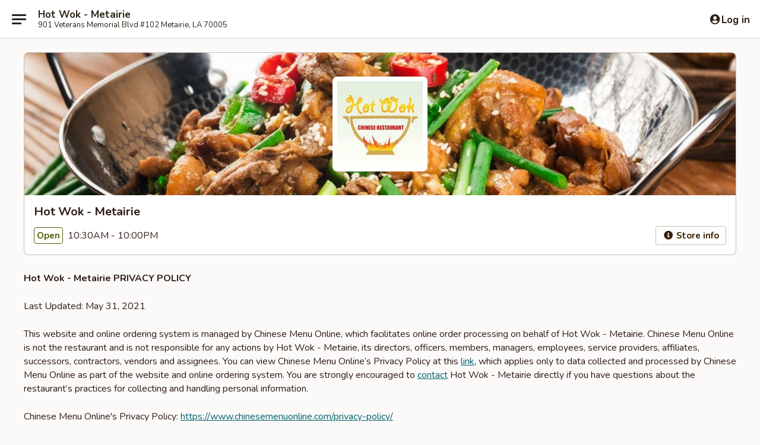

--- FILE ---
content_type: text/html; charset=utf-8
request_url: https://www.google.com/recaptcha/api2/anchor?ar=1&k=6LeS6lMUAAAAADOPnBKluMb49PS1NyzPT1kR87Re&co=aHR0cHM6Ly93d3cuaG90d29rbWV0YWlyaWUuY29tOjQ0Mw..&hl=en&v=PoyoqOPhxBO7pBk68S4YbpHZ&size=invisible&anchor-ms=20000&execute-ms=30000&cb=jn3hi1147yab
body_size: 49395
content:
<!DOCTYPE HTML><html dir="ltr" lang="en"><head><meta http-equiv="Content-Type" content="text/html; charset=UTF-8">
<meta http-equiv="X-UA-Compatible" content="IE=edge">
<title>reCAPTCHA</title>
<style type="text/css">
/* cyrillic-ext */
@font-face {
  font-family: 'Roboto';
  font-style: normal;
  font-weight: 400;
  font-stretch: 100%;
  src: url(//fonts.gstatic.com/s/roboto/v48/KFO7CnqEu92Fr1ME7kSn66aGLdTylUAMa3GUBHMdazTgWw.woff2) format('woff2');
  unicode-range: U+0460-052F, U+1C80-1C8A, U+20B4, U+2DE0-2DFF, U+A640-A69F, U+FE2E-FE2F;
}
/* cyrillic */
@font-face {
  font-family: 'Roboto';
  font-style: normal;
  font-weight: 400;
  font-stretch: 100%;
  src: url(//fonts.gstatic.com/s/roboto/v48/KFO7CnqEu92Fr1ME7kSn66aGLdTylUAMa3iUBHMdazTgWw.woff2) format('woff2');
  unicode-range: U+0301, U+0400-045F, U+0490-0491, U+04B0-04B1, U+2116;
}
/* greek-ext */
@font-face {
  font-family: 'Roboto';
  font-style: normal;
  font-weight: 400;
  font-stretch: 100%;
  src: url(//fonts.gstatic.com/s/roboto/v48/KFO7CnqEu92Fr1ME7kSn66aGLdTylUAMa3CUBHMdazTgWw.woff2) format('woff2');
  unicode-range: U+1F00-1FFF;
}
/* greek */
@font-face {
  font-family: 'Roboto';
  font-style: normal;
  font-weight: 400;
  font-stretch: 100%;
  src: url(//fonts.gstatic.com/s/roboto/v48/KFO7CnqEu92Fr1ME7kSn66aGLdTylUAMa3-UBHMdazTgWw.woff2) format('woff2');
  unicode-range: U+0370-0377, U+037A-037F, U+0384-038A, U+038C, U+038E-03A1, U+03A3-03FF;
}
/* math */
@font-face {
  font-family: 'Roboto';
  font-style: normal;
  font-weight: 400;
  font-stretch: 100%;
  src: url(//fonts.gstatic.com/s/roboto/v48/KFO7CnqEu92Fr1ME7kSn66aGLdTylUAMawCUBHMdazTgWw.woff2) format('woff2');
  unicode-range: U+0302-0303, U+0305, U+0307-0308, U+0310, U+0312, U+0315, U+031A, U+0326-0327, U+032C, U+032F-0330, U+0332-0333, U+0338, U+033A, U+0346, U+034D, U+0391-03A1, U+03A3-03A9, U+03B1-03C9, U+03D1, U+03D5-03D6, U+03F0-03F1, U+03F4-03F5, U+2016-2017, U+2034-2038, U+203C, U+2040, U+2043, U+2047, U+2050, U+2057, U+205F, U+2070-2071, U+2074-208E, U+2090-209C, U+20D0-20DC, U+20E1, U+20E5-20EF, U+2100-2112, U+2114-2115, U+2117-2121, U+2123-214F, U+2190, U+2192, U+2194-21AE, U+21B0-21E5, U+21F1-21F2, U+21F4-2211, U+2213-2214, U+2216-22FF, U+2308-230B, U+2310, U+2319, U+231C-2321, U+2336-237A, U+237C, U+2395, U+239B-23B7, U+23D0, U+23DC-23E1, U+2474-2475, U+25AF, U+25B3, U+25B7, U+25BD, U+25C1, U+25CA, U+25CC, U+25FB, U+266D-266F, U+27C0-27FF, U+2900-2AFF, U+2B0E-2B11, U+2B30-2B4C, U+2BFE, U+3030, U+FF5B, U+FF5D, U+1D400-1D7FF, U+1EE00-1EEFF;
}
/* symbols */
@font-face {
  font-family: 'Roboto';
  font-style: normal;
  font-weight: 400;
  font-stretch: 100%;
  src: url(//fonts.gstatic.com/s/roboto/v48/KFO7CnqEu92Fr1ME7kSn66aGLdTylUAMaxKUBHMdazTgWw.woff2) format('woff2');
  unicode-range: U+0001-000C, U+000E-001F, U+007F-009F, U+20DD-20E0, U+20E2-20E4, U+2150-218F, U+2190, U+2192, U+2194-2199, U+21AF, U+21E6-21F0, U+21F3, U+2218-2219, U+2299, U+22C4-22C6, U+2300-243F, U+2440-244A, U+2460-24FF, U+25A0-27BF, U+2800-28FF, U+2921-2922, U+2981, U+29BF, U+29EB, U+2B00-2BFF, U+4DC0-4DFF, U+FFF9-FFFB, U+10140-1018E, U+10190-1019C, U+101A0, U+101D0-101FD, U+102E0-102FB, U+10E60-10E7E, U+1D2C0-1D2D3, U+1D2E0-1D37F, U+1F000-1F0FF, U+1F100-1F1AD, U+1F1E6-1F1FF, U+1F30D-1F30F, U+1F315, U+1F31C, U+1F31E, U+1F320-1F32C, U+1F336, U+1F378, U+1F37D, U+1F382, U+1F393-1F39F, U+1F3A7-1F3A8, U+1F3AC-1F3AF, U+1F3C2, U+1F3C4-1F3C6, U+1F3CA-1F3CE, U+1F3D4-1F3E0, U+1F3ED, U+1F3F1-1F3F3, U+1F3F5-1F3F7, U+1F408, U+1F415, U+1F41F, U+1F426, U+1F43F, U+1F441-1F442, U+1F444, U+1F446-1F449, U+1F44C-1F44E, U+1F453, U+1F46A, U+1F47D, U+1F4A3, U+1F4B0, U+1F4B3, U+1F4B9, U+1F4BB, U+1F4BF, U+1F4C8-1F4CB, U+1F4D6, U+1F4DA, U+1F4DF, U+1F4E3-1F4E6, U+1F4EA-1F4ED, U+1F4F7, U+1F4F9-1F4FB, U+1F4FD-1F4FE, U+1F503, U+1F507-1F50B, U+1F50D, U+1F512-1F513, U+1F53E-1F54A, U+1F54F-1F5FA, U+1F610, U+1F650-1F67F, U+1F687, U+1F68D, U+1F691, U+1F694, U+1F698, U+1F6AD, U+1F6B2, U+1F6B9-1F6BA, U+1F6BC, U+1F6C6-1F6CF, U+1F6D3-1F6D7, U+1F6E0-1F6EA, U+1F6F0-1F6F3, U+1F6F7-1F6FC, U+1F700-1F7FF, U+1F800-1F80B, U+1F810-1F847, U+1F850-1F859, U+1F860-1F887, U+1F890-1F8AD, U+1F8B0-1F8BB, U+1F8C0-1F8C1, U+1F900-1F90B, U+1F93B, U+1F946, U+1F984, U+1F996, U+1F9E9, U+1FA00-1FA6F, U+1FA70-1FA7C, U+1FA80-1FA89, U+1FA8F-1FAC6, U+1FACE-1FADC, U+1FADF-1FAE9, U+1FAF0-1FAF8, U+1FB00-1FBFF;
}
/* vietnamese */
@font-face {
  font-family: 'Roboto';
  font-style: normal;
  font-weight: 400;
  font-stretch: 100%;
  src: url(//fonts.gstatic.com/s/roboto/v48/KFO7CnqEu92Fr1ME7kSn66aGLdTylUAMa3OUBHMdazTgWw.woff2) format('woff2');
  unicode-range: U+0102-0103, U+0110-0111, U+0128-0129, U+0168-0169, U+01A0-01A1, U+01AF-01B0, U+0300-0301, U+0303-0304, U+0308-0309, U+0323, U+0329, U+1EA0-1EF9, U+20AB;
}
/* latin-ext */
@font-face {
  font-family: 'Roboto';
  font-style: normal;
  font-weight: 400;
  font-stretch: 100%;
  src: url(//fonts.gstatic.com/s/roboto/v48/KFO7CnqEu92Fr1ME7kSn66aGLdTylUAMa3KUBHMdazTgWw.woff2) format('woff2');
  unicode-range: U+0100-02BA, U+02BD-02C5, U+02C7-02CC, U+02CE-02D7, U+02DD-02FF, U+0304, U+0308, U+0329, U+1D00-1DBF, U+1E00-1E9F, U+1EF2-1EFF, U+2020, U+20A0-20AB, U+20AD-20C0, U+2113, U+2C60-2C7F, U+A720-A7FF;
}
/* latin */
@font-face {
  font-family: 'Roboto';
  font-style: normal;
  font-weight: 400;
  font-stretch: 100%;
  src: url(//fonts.gstatic.com/s/roboto/v48/KFO7CnqEu92Fr1ME7kSn66aGLdTylUAMa3yUBHMdazQ.woff2) format('woff2');
  unicode-range: U+0000-00FF, U+0131, U+0152-0153, U+02BB-02BC, U+02C6, U+02DA, U+02DC, U+0304, U+0308, U+0329, U+2000-206F, U+20AC, U+2122, U+2191, U+2193, U+2212, U+2215, U+FEFF, U+FFFD;
}
/* cyrillic-ext */
@font-face {
  font-family: 'Roboto';
  font-style: normal;
  font-weight: 500;
  font-stretch: 100%;
  src: url(//fonts.gstatic.com/s/roboto/v48/KFO7CnqEu92Fr1ME7kSn66aGLdTylUAMa3GUBHMdazTgWw.woff2) format('woff2');
  unicode-range: U+0460-052F, U+1C80-1C8A, U+20B4, U+2DE0-2DFF, U+A640-A69F, U+FE2E-FE2F;
}
/* cyrillic */
@font-face {
  font-family: 'Roboto';
  font-style: normal;
  font-weight: 500;
  font-stretch: 100%;
  src: url(//fonts.gstatic.com/s/roboto/v48/KFO7CnqEu92Fr1ME7kSn66aGLdTylUAMa3iUBHMdazTgWw.woff2) format('woff2');
  unicode-range: U+0301, U+0400-045F, U+0490-0491, U+04B0-04B1, U+2116;
}
/* greek-ext */
@font-face {
  font-family: 'Roboto';
  font-style: normal;
  font-weight: 500;
  font-stretch: 100%;
  src: url(//fonts.gstatic.com/s/roboto/v48/KFO7CnqEu92Fr1ME7kSn66aGLdTylUAMa3CUBHMdazTgWw.woff2) format('woff2');
  unicode-range: U+1F00-1FFF;
}
/* greek */
@font-face {
  font-family: 'Roboto';
  font-style: normal;
  font-weight: 500;
  font-stretch: 100%;
  src: url(//fonts.gstatic.com/s/roboto/v48/KFO7CnqEu92Fr1ME7kSn66aGLdTylUAMa3-UBHMdazTgWw.woff2) format('woff2');
  unicode-range: U+0370-0377, U+037A-037F, U+0384-038A, U+038C, U+038E-03A1, U+03A3-03FF;
}
/* math */
@font-face {
  font-family: 'Roboto';
  font-style: normal;
  font-weight: 500;
  font-stretch: 100%;
  src: url(//fonts.gstatic.com/s/roboto/v48/KFO7CnqEu92Fr1ME7kSn66aGLdTylUAMawCUBHMdazTgWw.woff2) format('woff2');
  unicode-range: U+0302-0303, U+0305, U+0307-0308, U+0310, U+0312, U+0315, U+031A, U+0326-0327, U+032C, U+032F-0330, U+0332-0333, U+0338, U+033A, U+0346, U+034D, U+0391-03A1, U+03A3-03A9, U+03B1-03C9, U+03D1, U+03D5-03D6, U+03F0-03F1, U+03F4-03F5, U+2016-2017, U+2034-2038, U+203C, U+2040, U+2043, U+2047, U+2050, U+2057, U+205F, U+2070-2071, U+2074-208E, U+2090-209C, U+20D0-20DC, U+20E1, U+20E5-20EF, U+2100-2112, U+2114-2115, U+2117-2121, U+2123-214F, U+2190, U+2192, U+2194-21AE, U+21B0-21E5, U+21F1-21F2, U+21F4-2211, U+2213-2214, U+2216-22FF, U+2308-230B, U+2310, U+2319, U+231C-2321, U+2336-237A, U+237C, U+2395, U+239B-23B7, U+23D0, U+23DC-23E1, U+2474-2475, U+25AF, U+25B3, U+25B7, U+25BD, U+25C1, U+25CA, U+25CC, U+25FB, U+266D-266F, U+27C0-27FF, U+2900-2AFF, U+2B0E-2B11, U+2B30-2B4C, U+2BFE, U+3030, U+FF5B, U+FF5D, U+1D400-1D7FF, U+1EE00-1EEFF;
}
/* symbols */
@font-face {
  font-family: 'Roboto';
  font-style: normal;
  font-weight: 500;
  font-stretch: 100%;
  src: url(//fonts.gstatic.com/s/roboto/v48/KFO7CnqEu92Fr1ME7kSn66aGLdTylUAMaxKUBHMdazTgWw.woff2) format('woff2');
  unicode-range: U+0001-000C, U+000E-001F, U+007F-009F, U+20DD-20E0, U+20E2-20E4, U+2150-218F, U+2190, U+2192, U+2194-2199, U+21AF, U+21E6-21F0, U+21F3, U+2218-2219, U+2299, U+22C4-22C6, U+2300-243F, U+2440-244A, U+2460-24FF, U+25A0-27BF, U+2800-28FF, U+2921-2922, U+2981, U+29BF, U+29EB, U+2B00-2BFF, U+4DC0-4DFF, U+FFF9-FFFB, U+10140-1018E, U+10190-1019C, U+101A0, U+101D0-101FD, U+102E0-102FB, U+10E60-10E7E, U+1D2C0-1D2D3, U+1D2E0-1D37F, U+1F000-1F0FF, U+1F100-1F1AD, U+1F1E6-1F1FF, U+1F30D-1F30F, U+1F315, U+1F31C, U+1F31E, U+1F320-1F32C, U+1F336, U+1F378, U+1F37D, U+1F382, U+1F393-1F39F, U+1F3A7-1F3A8, U+1F3AC-1F3AF, U+1F3C2, U+1F3C4-1F3C6, U+1F3CA-1F3CE, U+1F3D4-1F3E0, U+1F3ED, U+1F3F1-1F3F3, U+1F3F5-1F3F7, U+1F408, U+1F415, U+1F41F, U+1F426, U+1F43F, U+1F441-1F442, U+1F444, U+1F446-1F449, U+1F44C-1F44E, U+1F453, U+1F46A, U+1F47D, U+1F4A3, U+1F4B0, U+1F4B3, U+1F4B9, U+1F4BB, U+1F4BF, U+1F4C8-1F4CB, U+1F4D6, U+1F4DA, U+1F4DF, U+1F4E3-1F4E6, U+1F4EA-1F4ED, U+1F4F7, U+1F4F9-1F4FB, U+1F4FD-1F4FE, U+1F503, U+1F507-1F50B, U+1F50D, U+1F512-1F513, U+1F53E-1F54A, U+1F54F-1F5FA, U+1F610, U+1F650-1F67F, U+1F687, U+1F68D, U+1F691, U+1F694, U+1F698, U+1F6AD, U+1F6B2, U+1F6B9-1F6BA, U+1F6BC, U+1F6C6-1F6CF, U+1F6D3-1F6D7, U+1F6E0-1F6EA, U+1F6F0-1F6F3, U+1F6F7-1F6FC, U+1F700-1F7FF, U+1F800-1F80B, U+1F810-1F847, U+1F850-1F859, U+1F860-1F887, U+1F890-1F8AD, U+1F8B0-1F8BB, U+1F8C0-1F8C1, U+1F900-1F90B, U+1F93B, U+1F946, U+1F984, U+1F996, U+1F9E9, U+1FA00-1FA6F, U+1FA70-1FA7C, U+1FA80-1FA89, U+1FA8F-1FAC6, U+1FACE-1FADC, U+1FADF-1FAE9, U+1FAF0-1FAF8, U+1FB00-1FBFF;
}
/* vietnamese */
@font-face {
  font-family: 'Roboto';
  font-style: normal;
  font-weight: 500;
  font-stretch: 100%;
  src: url(//fonts.gstatic.com/s/roboto/v48/KFO7CnqEu92Fr1ME7kSn66aGLdTylUAMa3OUBHMdazTgWw.woff2) format('woff2');
  unicode-range: U+0102-0103, U+0110-0111, U+0128-0129, U+0168-0169, U+01A0-01A1, U+01AF-01B0, U+0300-0301, U+0303-0304, U+0308-0309, U+0323, U+0329, U+1EA0-1EF9, U+20AB;
}
/* latin-ext */
@font-face {
  font-family: 'Roboto';
  font-style: normal;
  font-weight: 500;
  font-stretch: 100%;
  src: url(//fonts.gstatic.com/s/roboto/v48/KFO7CnqEu92Fr1ME7kSn66aGLdTylUAMa3KUBHMdazTgWw.woff2) format('woff2');
  unicode-range: U+0100-02BA, U+02BD-02C5, U+02C7-02CC, U+02CE-02D7, U+02DD-02FF, U+0304, U+0308, U+0329, U+1D00-1DBF, U+1E00-1E9F, U+1EF2-1EFF, U+2020, U+20A0-20AB, U+20AD-20C0, U+2113, U+2C60-2C7F, U+A720-A7FF;
}
/* latin */
@font-face {
  font-family: 'Roboto';
  font-style: normal;
  font-weight: 500;
  font-stretch: 100%;
  src: url(//fonts.gstatic.com/s/roboto/v48/KFO7CnqEu92Fr1ME7kSn66aGLdTylUAMa3yUBHMdazQ.woff2) format('woff2');
  unicode-range: U+0000-00FF, U+0131, U+0152-0153, U+02BB-02BC, U+02C6, U+02DA, U+02DC, U+0304, U+0308, U+0329, U+2000-206F, U+20AC, U+2122, U+2191, U+2193, U+2212, U+2215, U+FEFF, U+FFFD;
}
/* cyrillic-ext */
@font-face {
  font-family: 'Roboto';
  font-style: normal;
  font-weight: 900;
  font-stretch: 100%;
  src: url(//fonts.gstatic.com/s/roboto/v48/KFO7CnqEu92Fr1ME7kSn66aGLdTylUAMa3GUBHMdazTgWw.woff2) format('woff2');
  unicode-range: U+0460-052F, U+1C80-1C8A, U+20B4, U+2DE0-2DFF, U+A640-A69F, U+FE2E-FE2F;
}
/* cyrillic */
@font-face {
  font-family: 'Roboto';
  font-style: normal;
  font-weight: 900;
  font-stretch: 100%;
  src: url(//fonts.gstatic.com/s/roboto/v48/KFO7CnqEu92Fr1ME7kSn66aGLdTylUAMa3iUBHMdazTgWw.woff2) format('woff2');
  unicode-range: U+0301, U+0400-045F, U+0490-0491, U+04B0-04B1, U+2116;
}
/* greek-ext */
@font-face {
  font-family: 'Roboto';
  font-style: normal;
  font-weight: 900;
  font-stretch: 100%;
  src: url(//fonts.gstatic.com/s/roboto/v48/KFO7CnqEu92Fr1ME7kSn66aGLdTylUAMa3CUBHMdazTgWw.woff2) format('woff2');
  unicode-range: U+1F00-1FFF;
}
/* greek */
@font-face {
  font-family: 'Roboto';
  font-style: normal;
  font-weight: 900;
  font-stretch: 100%;
  src: url(//fonts.gstatic.com/s/roboto/v48/KFO7CnqEu92Fr1ME7kSn66aGLdTylUAMa3-UBHMdazTgWw.woff2) format('woff2');
  unicode-range: U+0370-0377, U+037A-037F, U+0384-038A, U+038C, U+038E-03A1, U+03A3-03FF;
}
/* math */
@font-face {
  font-family: 'Roboto';
  font-style: normal;
  font-weight: 900;
  font-stretch: 100%;
  src: url(//fonts.gstatic.com/s/roboto/v48/KFO7CnqEu92Fr1ME7kSn66aGLdTylUAMawCUBHMdazTgWw.woff2) format('woff2');
  unicode-range: U+0302-0303, U+0305, U+0307-0308, U+0310, U+0312, U+0315, U+031A, U+0326-0327, U+032C, U+032F-0330, U+0332-0333, U+0338, U+033A, U+0346, U+034D, U+0391-03A1, U+03A3-03A9, U+03B1-03C9, U+03D1, U+03D5-03D6, U+03F0-03F1, U+03F4-03F5, U+2016-2017, U+2034-2038, U+203C, U+2040, U+2043, U+2047, U+2050, U+2057, U+205F, U+2070-2071, U+2074-208E, U+2090-209C, U+20D0-20DC, U+20E1, U+20E5-20EF, U+2100-2112, U+2114-2115, U+2117-2121, U+2123-214F, U+2190, U+2192, U+2194-21AE, U+21B0-21E5, U+21F1-21F2, U+21F4-2211, U+2213-2214, U+2216-22FF, U+2308-230B, U+2310, U+2319, U+231C-2321, U+2336-237A, U+237C, U+2395, U+239B-23B7, U+23D0, U+23DC-23E1, U+2474-2475, U+25AF, U+25B3, U+25B7, U+25BD, U+25C1, U+25CA, U+25CC, U+25FB, U+266D-266F, U+27C0-27FF, U+2900-2AFF, U+2B0E-2B11, U+2B30-2B4C, U+2BFE, U+3030, U+FF5B, U+FF5D, U+1D400-1D7FF, U+1EE00-1EEFF;
}
/* symbols */
@font-face {
  font-family: 'Roboto';
  font-style: normal;
  font-weight: 900;
  font-stretch: 100%;
  src: url(//fonts.gstatic.com/s/roboto/v48/KFO7CnqEu92Fr1ME7kSn66aGLdTylUAMaxKUBHMdazTgWw.woff2) format('woff2');
  unicode-range: U+0001-000C, U+000E-001F, U+007F-009F, U+20DD-20E0, U+20E2-20E4, U+2150-218F, U+2190, U+2192, U+2194-2199, U+21AF, U+21E6-21F0, U+21F3, U+2218-2219, U+2299, U+22C4-22C6, U+2300-243F, U+2440-244A, U+2460-24FF, U+25A0-27BF, U+2800-28FF, U+2921-2922, U+2981, U+29BF, U+29EB, U+2B00-2BFF, U+4DC0-4DFF, U+FFF9-FFFB, U+10140-1018E, U+10190-1019C, U+101A0, U+101D0-101FD, U+102E0-102FB, U+10E60-10E7E, U+1D2C0-1D2D3, U+1D2E0-1D37F, U+1F000-1F0FF, U+1F100-1F1AD, U+1F1E6-1F1FF, U+1F30D-1F30F, U+1F315, U+1F31C, U+1F31E, U+1F320-1F32C, U+1F336, U+1F378, U+1F37D, U+1F382, U+1F393-1F39F, U+1F3A7-1F3A8, U+1F3AC-1F3AF, U+1F3C2, U+1F3C4-1F3C6, U+1F3CA-1F3CE, U+1F3D4-1F3E0, U+1F3ED, U+1F3F1-1F3F3, U+1F3F5-1F3F7, U+1F408, U+1F415, U+1F41F, U+1F426, U+1F43F, U+1F441-1F442, U+1F444, U+1F446-1F449, U+1F44C-1F44E, U+1F453, U+1F46A, U+1F47D, U+1F4A3, U+1F4B0, U+1F4B3, U+1F4B9, U+1F4BB, U+1F4BF, U+1F4C8-1F4CB, U+1F4D6, U+1F4DA, U+1F4DF, U+1F4E3-1F4E6, U+1F4EA-1F4ED, U+1F4F7, U+1F4F9-1F4FB, U+1F4FD-1F4FE, U+1F503, U+1F507-1F50B, U+1F50D, U+1F512-1F513, U+1F53E-1F54A, U+1F54F-1F5FA, U+1F610, U+1F650-1F67F, U+1F687, U+1F68D, U+1F691, U+1F694, U+1F698, U+1F6AD, U+1F6B2, U+1F6B9-1F6BA, U+1F6BC, U+1F6C6-1F6CF, U+1F6D3-1F6D7, U+1F6E0-1F6EA, U+1F6F0-1F6F3, U+1F6F7-1F6FC, U+1F700-1F7FF, U+1F800-1F80B, U+1F810-1F847, U+1F850-1F859, U+1F860-1F887, U+1F890-1F8AD, U+1F8B0-1F8BB, U+1F8C0-1F8C1, U+1F900-1F90B, U+1F93B, U+1F946, U+1F984, U+1F996, U+1F9E9, U+1FA00-1FA6F, U+1FA70-1FA7C, U+1FA80-1FA89, U+1FA8F-1FAC6, U+1FACE-1FADC, U+1FADF-1FAE9, U+1FAF0-1FAF8, U+1FB00-1FBFF;
}
/* vietnamese */
@font-face {
  font-family: 'Roboto';
  font-style: normal;
  font-weight: 900;
  font-stretch: 100%;
  src: url(//fonts.gstatic.com/s/roboto/v48/KFO7CnqEu92Fr1ME7kSn66aGLdTylUAMa3OUBHMdazTgWw.woff2) format('woff2');
  unicode-range: U+0102-0103, U+0110-0111, U+0128-0129, U+0168-0169, U+01A0-01A1, U+01AF-01B0, U+0300-0301, U+0303-0304, U+0308-0309, U+0323, U+0329, U+1EA0-1EF9, U+20AB;
}
/* latin-ext */
@font-face {
  font-family: 'Roboto';
  font-style: normal;
  font-weight: 900;
  font-stretch: 100%;
  src: url(//fonts.gstatic.com/s/roboto/v48/KFO7CnqEu92Fr1ME7kSn66aGLdTylUAMa3KUBHMdazTgWw.woff2) format('woff2');
  unicode-range: U+0100-02BA, U+02BD-02C5, U+02C7-02CC, U+02CE-02D7, U+02DD-02FF, U+0304, U+0308, U+0329, U+1D00-1DBF, U+1E00-1E9F, U+1EF2-1EFF, U+2020, U+20A0-20AB, U+20AD-20C0, U+2113, U+2C60-2C7F, U+A720-A7FF;
}
/* latin */
@font-face {
  font-family: 'Roboto';
  font-style: normal;
  font-weight: 900;
  font-stretch: 100%;
  src: url(//fonts.gstatic.com/s/roboto/v48/KFO7CnqEu92Fr1ME7kSn66aGLdTylUAMa3yUBHMdazQ.woff2) format('woff2');
  unicode-range: U+0000-00FF, U+0131, U+0152-0153, U+02BB-02BC, U+02C6, U+02DA, U+02DC, U+0304, U+0308, U+0329, U+2000-206F, U+20AC, U+2122, U+2191, U+2193, U+2212, U+2215, U+FEFF, U+FFFD;
}

</style>
<link rel="stylesheet" type="text/css" href="https://www.gstatic.com/recaptcha/releases/PoyoqOPhxBO7pBk68S4YbpHZ/styles__ltr.css">
<script nonce="SXIDt-lGS2gkLN2JdkeMEA" type="text/javascript">window['__recaptcha_api'] = 'https://www.google.com/recaptcha/api2/';</script>
<script type="text/javascript" src="https://www.gstatic.com/recaptcha/releases/PoyoqOPhxBO7pBk68S4YbpHZ/recaptcha__en.js" nonce="SXIDt-lGS2gkLN2JdkeMEA">
      
    </script></head>
<body><div id="rc-anchor-alert" class="rc-anchor-alert"></div>
<input type="hidden" id="recaptcha-token" value="[base64]">
<script type="text/javascript" nonce="SXIDt-lGS2gkLN2JdkeMEA">
      recaptcha.anchor.Main.init("[\x22ainput\x22,[\x22bgdata\x22,\x22\x22,\[base64]/[base64]/[base64]/[base64]/cjw8ejpyPj4+eil9Y2F0Y2gobCl7dGhyb3cgbDt9fSxIPWZ1bmN0aW9uKHcsdCx6KXtpZih3PT0xOTR8fHc9PTIwOCl0LnZbd10/dC52W3ddLmNvbmNhdCh6KTp0LnZbd109b2Yoeix0KTtlbHNle2lmKHQuYkImJnchPTMxNylyZXR1cm47dz09NjZ8fHc9PTEyMnx8dz09NDcwfHx3PT00NHx8dz09NDE2fHx3PT0zOTd8fHc9PTQyMXx8dz09Njh8fHc9PTcwfHx3PT0xODQ/[base64]/[base64]/[base64]/bmV3IGRbVl0oSlswXSk6cD09Mj9uZXcgZFtWXShKWzBdLEpbMV0pOnA9PTM/bmV3IGRbVl0oSlswXSxKWzFdLEpbMl0pOnA9PTQ/[base64]/[base64]/[base64]/[base64]\x22,\[base64]\\u003d\\u003d\x22,\[base64]/Dqn/ChcKfw5Bhw7TCssKzw5BEQsOawojChQbDjjjDrEpkfhrCk3MzfgI4wrFMWcOwVCkHYAXDqMO7w599w59gw4jDrTzDmHjDosK1wrrCrcK5wrM5EMO8WMOjNUJbAsKmw6nCiSlWPXPDk8KaV3rCqcKTwqEew4jCthvCqkzCol7CpVfChcOSb8KGTcOBHcOgGsK/[base64]/CpVh4wpzDlk5wZMKBwo/DicKywpJlw4t3worDl8KvwqTClcOrIcKNw5/DssOEwq4LTTbCjsKmw4rCm8OCJEXDncODwpXDosKOPQDDngw8wqdcPMK8wrfDpDJbw6soSMO8f1w0XHlewqDDhEwNHcOXZsK5NnAwd05VOsOjw77CnMKxSsKyOSJgEWHCrCgWbD3CksKnwpHCqX/DtmHDusOpwpDCtSjDpibCvsODGMK0IMKOwr/[base64]/NcOJw7/[base64]/Cp2sLAsOkw4IqIMOywqUHw7HCvMKDEyFTwpzCnXfCm0vDhE/CqSkBY8O2BsOtwpsqw7rDshInwojDsMKlw5bCnADCjCkXHTrClsOcw4hYA39lJcK8w4zDmBbDsTR0VSfDnMKXw4/CscOfacO6w5LCuzcGw49AXVMOFXfCnsORXsOdw5Zsw5zCvj/DgVLDgm5tUsKFalwkRnBZD8Kxe8O6w6zCjw3CvMKkw7YQwpbDliLDu8OUWcOEG8O4OG5qbkouw5ISalrChMK/SFgswpvDiFNBWcOgSXnDviTDnEEVCMOGEwLChcOAwrLCjXc+wozDmTciecOQHGsVaA3Ci8KEwoBmRSzDjMO0wrrCsMKkw7gswoXDqsKBw7XDu2PDgMKww5zDpTLCq8Kbw6HDp8OuA0vDgsKjTMO9wo0EcMKGNMOzOsK2E20nwpQ/dcOfHl7DsTfDniPDlsKxai/CqXbCkMOpwpPDrETCm8K0wp8qFSoPwqRZw64ewqnDn8ODCcOkLMOEfE/[base64]/Ci8KfYsOlGMK0wro2EcKMw5XDkMKOH0dBw4nCtStscxZOwr/CnsOUN8OmeQzDl1ZmwplVDk7CpMOlw6dJYh1MCsO0w4gQecKMNMK7wp51w6pQZT7ColNowp/CjcKZYWMtw5IhwqosZMK7w7jCiFXDscOZdcOKwpvCsF1aAwbDkcOOwpbCoHPDt1A9w4tlFnXDkMKawq4iWMONIsKjC3ROw4nDqHc0w6VSVmvDncO6LENmwpN/w6zCl8OXw6wTwpjCkcOoY8KKw70ibi5jERZ0YMOxLMOBwrwywq0Cw492bsOZcghHLgM0w7DDmBTDnsOCJgEiVE8ow7HCi2t6TUNnLWTDunbChgE9UmEgwpDDlHvCrTppa0IhcmYAMcKfw7cNUyPCv8KKwq8Bwr0kccOpPMKAEDdiBMOLwqJSwr9Bw7bCm8O/eMOoLXrDtMOXJcKTwq7ChQJ7w6DDoULDtj/Cl8O+w4XDgsOpwrkVw4QfKxU3wqEvXgVPwoTDksO/GsKuw73CpMK+w48sOsKeLRp1w4kKDsKIw4gvw41tXcK0w4RKw7A/wqjChcOgGz/DlB3Ci8O0w5PCtktKL8Oww5bDuAc7GFLDmUMuw4IXIsOKw4oSd3DDhcKNchwYw5JSUcO/w67DjMKZB8K4YsK+w53DlcKEciVgwpo5McKxRMOQwo7DlV7CisOKw7PCnjI/R8OpJxzCjSAaw5F7X0l/wo3Cq2x7w7nCkcOsw64CA8KnwpvDkcOlRMODwqXCisOBwpjCmmnDqCMXVm/CssKqEBgowrXDp8KbwpNhw6TDssOgworCkHBieUkwwpkWwrbCgyUmw6giw6cWw67DqcOSUMKEfsONwpHCqMK+wq7Cm31uw5zDl8OdVSxfKMKJBDzDpnPCpTjCnsKqdsKNw4bDn8OSTEzCgMO4w5EyKcOIw6bDumHCnsKNHl3Dk0XCsg/DkUPDkMOOw5p7w4TCgmnCvXcbwpQBw7hwCcKZeMOMw5Jhwrxswp/CuVLDrjAuwrjDojvCjg/[base64]/Dom0lDcKkwoxxw5dfK2EowpHDvibDnsKiwrHCmR/DmcOuwrnDrsOWV1BsNlZMIUoCbsOgw5PDmcKDw5NqN1I3GsKNw4U3a0nDhVxLZhfDoiUONxIrw5rDp8OoCm5+w4pLwoZNwobDqAbDtsO/[base64]/[base64]/[base64]/CgMO+w7nDrybCkkbDvcOCwo42dDwCFcKaalNFw7p8w4VuBMKewqJqbFTDpcOYw5/Dj8KUWMOxwqdHAxrCoXzDgMO/[base64]/wrFwWsKTwqtdBW5rWG3Cr8KaDMO1B8K/[base64]/CuURHGFnCsi9XDh52w4cIXgHCvcODFk/[base64]/[base64]/RsOIUcOAwq0Yw5krUy3Dgx53w6vCpgEWw5k3PyDCpsKYw4zCvn/[base64]/e8OddDbCv8Kawppswp7ChsOHS8KiwpjCscKQwr98bsOSw44mHWDCiBU+IcKYw4XDgMK2w5MvcCLCvg/DhsKeWVTDiW1WQMKFMzrDsMOaScO5EcOewoB7FMOLw7HCpsOWwp/Djg5jFg/DiScsw6spw7g2RcKcwpPDt8Krw4IQw6/CuAEhw4/[base64]/DksOQAcOEw4XDhGFDw6fDpcOiXG/[base64]/CuHMvw5AgwqseCsK5WGopw4XDicOHFHB2w5QYw7LDgGhew4rCnFZFaRPCtm0YYsK/wofDqmtLVcKHW2h5D8OrLVgpw6LDk8KhFTTDhcOEwq3Dvz4QwoLDiMK2w7Azw5zDssOaN8OzSzg0wrzCryLDjH8sw7LDjTc+w4nDpsKgJ0U4AMOqJBMXd3HDhMKcfMKEwpbDucO7dWAzwqpLO8KjXsO5I8OJOsOAFsOowqHDssOGB13CggkCw6HCscKGTMK/w4Ruw6zDhsO7YBtHUMOTw7fCnsOxZFM4f8Odwq9Dwq/Dk0LChMOkwrVkc8KJbMOQEsKjw7bCnsO0WWRcw4Rvw6Vaw4XCpmzCsMK9IMOiw6PCjAQGwopiwoFIwqpSwqXDgWHDoHrCj0hQw6bCgMOMwqLDk0zCjMOcw7XCo3/CqwPCp3zDksKYVUDCmkHDlMO+wqnCi8KYBsKqXsKSM8OtBcOuw6TDl8OUwofCum48ahwtVWJidsKCGsOFw57DtcO7wqhqwoHDlVQXFcKRFixoA8OrVFUMw5oUwrM9HMOCeMO5KMOGdcKBO8Kcw5JNWizDrMOIw5MaYMKhw4kwwonCiFrCusOMw7/[base64]/DuHfDgcOpOcKVw4VNEAMjBxfCgDw7BTXDugjCvGkZwqcYw4DCtiIXT8KMFsOPdMKQw77DpU1RPkPCkMOLwpsnw7kgwo/CsMKcwp1MD1czJMKeesKQwp1Hw6FGwqJOFsOxw7how5oLwqIvw4fCvsOFOcOfAz4zw7rDtMKEN8OFfCPCscO7wrzCsMKxwrotB8OHwp/CpCzDtsKsw5XDhMOaasO8wr/[base64]/VUgkPX5nXsKXXwIiwoBUw4vCj8Kuwpw9RTAAw40ifxBlwqPCuMK0AU7Dkgt2L8OhUHhzIsO1wovDrcOxwq4yC8KeKk8+G8KPUMOqwq4He8OZZzjCk8KDwp3DqsOKYsO1RQzDhMKtw6XCiznDvMKMw5tww54owq/Dp8KUw6E1YikoYMKnw49hw4HCsg49woArVcK8w50iwqQjOMOPVsKSw77DvsKfSMKiwq8VwqfDhsKiPCcwMcK3chXCkcO3w5piw45UwpwcwpvDiMOCVsOVw7XCksK3w68fbmvDjMKHwpDChsKTGR1ww67Dq8KmLl7CpcOvwoXDo8O8w4/[base64]/DrRY0YyHCgsK0wqjDucKIw7zCmMONwoXCgzsDQXpUwpjDshkzf3UBIUUcdMOtwobCoDcxwrPDphNnwoVjUMKPPMOOwrDDv8OXHBjDrcKbK1wEwrvDvMOlfwMww696Q8O0wrDDlcOHwpszw5tZwpjCmMOTMMKxJm8AAsK3wqURw7PDqsK/E8Ovw6TDkx3Dt8OoVMKAaMKpw7dIw5XDkS1Xw43DicOUw5DDvV/[base64]/Do3Vkw6ZHLsO0w5vCiFwKw4XDpMKew7opwpjDoVPDinjDnlTCsMO+wqnDnz3CmsKqeMOPRSLDqMOZQsKyDT9WbMKhRsO6w4nDsMKVTsKDwqHDrcKVR8OCw4khw5DClcKww7RjMULCs8Onwo98H8ODW1jDjcOiATzCpVAza8O0RW/Dt0BLIsOQMMK7a8KhTjAPQ05Fw77Dk0Rfwrg9E8K6w67CtcOvwqgcwq1ow5rCosOPKMKaw5pGagfDhMOHIMOWwpMzw5Maw6vDr8OqwptKwp/DpsKfw4Yxw4nDvMOuwrHCi8K9w75sL1DDtsOpB8O8worDjVtrwqfDvFV/w6sew54Yc8KFw6wYw7Rzw7DClyNuwobCgcKBbXjCjjUDAjpOw5JbNcKfUgQGw5sTw43DgMOYA8KvaMOEYT7DvcK6bDPCusKoBXogAsO0w7vDjx/Dp2MSAsKJcWfClcKvSyIaQMORw5rDoMO2N09rwqLDsBvDg8K5wrTCi8Ocw7QUwqrCpD4cw611wqxsw54bVgjCrMOfwoE/wrh1O3sIw5Y4c8ORwqXDsQZEI8ONRMOMMMKww6DDv8OPK8KEKMKjw6TCrQ7DmH/[base64]/a0LDpsKmwqt/wo3DgMKGBTDDqsOLw5wmw7Evw4rCuAMoe8KzLipRam3CssKRJDoOwoPDsMKuGMOTw7nChmwaHMK1ZsKDw4TCk29QRXbCiRtuVcK6N8KWw4BPAzzCp8OmUgFKRSF7H2EYFsO6Yj/[base64]/[base64]/CusKvcHhcw4zCrsKqCRczVsO0djLDhMKiRjjDssO8w5kmNyNRTcO/OcOPT0tTEgXDh27CsHlNw43DpMOSwqt4ZVjCoG9cDsOJwp7CsDbCuU7Cj8KfNMKGwqceAsKLMXARw4h4AcKBCwN/wr/DnXkvckhkw6jDrG4Rwpl/w4lAehgmVsKiw51Jw5xiF8KPw7QYcsKxJcKhKi7CsMOAQBV2wr/CpsOHVSk7GS7DnMOWw7JgKzICw5ULwojDg8KgdMOlw5M0w4nClmDDisKrwr7DqMO+XcOfY8O9w5jCmsO5RsKjYcKrwovDmHrDhEnCq0B7DTbDgcOxwrfDkDjClsOpwolkw4fCvGAlw7bDkSc+dMK7UnDDkXXDky/DugPCksK4w5kMXsKnScOYDMK3H8KdwoLCgMKzw6JZw7BVw4JoaE/[base64]/Dr8OYwr9BV8KfKMKUw50Xw7zDkxLCk8KzwoDCmcOWwqImw6/[base64]/Cry7Cpx4ULsOowpYkw45qw6N9LVLCuMKwC1wnSMOCcE53w709KkzCp8KUwp0ndsOTwrIxwqjDh8KWw6Jqw6TChw/DlsKpwoc1wpHDjcK0wq0fwp0HQsK4B8K1LCB9wr/Dt8ONw4DDjWHCgTwrwrXCi28mE8KDI3k1w5Yawq5UEDLDu2lUw45Hwr7Cj8KKwqnCmG1jN8KZw5nCmcKvOsOICMOxw5E2wrbClMOLf8OrZMOucMKTKj/CqDVMw7LCocKJw57DgWPCoMOaw4pHN1/[base64]/ColTCvcKzQDY0AlDCncKNcAoqGmkeNcK0w4/DiDfClBjDnRwQwqw+wrfDpiLCijttIMOyw7rDnlvDocK+Iy/DgAZmwo3CncOFwoNawpMOd8OZw5PDjsOdLE1pSArDjRAPw4tCwpIALsOOw5bDk8KGwqAjwqY2Aj4LbW7Ct8KZG0PDj8OfV8KzUxfCvcOMw4PDl8OuaMO/wqVcEio/wqbCu8OEZVnDvMOKw6TCvsKpwqsxMsKCOV4ADXlZDsOoT8KRMsO0WwXCqxHDlsOtw61edyjDh8ODw6XDsjheUcKdwrdIwrBIw7MFw6fDi3UTRSjDkU/DpcOVQMO7w5lpwrHDp8OSwrzDl8OLEl95W33Dp1M7wo/DhzYjAcORGcKsw6bDu8Oxw6TDgcKfw6BqYMOzwoDClcKqcMKHwpwYWsK1w4rCgcOudMOICSHCk0XClsOSw4lAWHIgZcK1w63CusKdwqtVw5F/w4IHwqhTwr4Qw7F3B8KzLlsbwpXCiMKfwpPDv8KhPxkVwpbDh8KMwqR3DAbDiMOAw6I2TsK1Kzd8AMKoHApQwpRzH8O8LzxyeMOewrlaNMOsGxTCsnc4w558wpHDisOew5jCmkXCuMKUPcKdwoDClMKzJRLDssK4wp7Crj7Ct10zwo7Dlycjw5JRbR/Co8KGw5/DpGnCi3XCsMK7wq94w6s/w4YbwpcAwrLDvW1oU8ONN8OEwr/CngtfwrlPwq0Hc8OCwprCoW/CksKzQMKgZsKAwqjDum/DgjAGwozDg8OYw7UrwodKwq3CqsOcbwPDoWZTGVHCiTTChSzChDNVfk3CncK2ET8pwqfCvEXDgsOxC8KiEnUqdsOARsKnw6PCv2nCq8KzF8Oyw5/Cn8Kkw7t9CQjCg8KSw6Zzw6fDhcOaH8KYLMKHwpDDm8Ktw4k1ZMOlQMKYUsOMwpMfw5h6S0V1XSbCiMK4K3DDoMO0w5pkw6/DgcO0SmPDuggpwrfCsiBmMUsYHcKle8KrbmxHw4bDt3RVw7zChyBFBMKMbBPDrsOjwokiwqVowpctw6XCn8KEwqfDvV3CkFI/[base64]/DncOgCj7DkcOXwp5GHcKFwp7DunTCuMK9wroUw7l/WcKgB8OqMcKlVcK4EMOiLFfCulLCmsOkw6DDuznCljgxw7U/NEHDjsO1w7HDvMO1Y0rDmD/[base64]/wpbCqyEoNcK4UcKTwpfDqnZrwrRvw4TCtsKOw5/Cq2YTw5x3w69Pw4XDnCB4wokrOSxLwr52EMOYw4TDqFwJw4AMDcO1wrTCrMOOwqbCumB+bngsGAHDn8KYfSPDhxhkZ8KgFMOEwoU6w53DlcOxW2BjQsKiTMOJQ8KywpMZwq3DtsOAPcKwCcOYw7NxeT5bwoYgwptZUwEnJlLCgMKAYW/DlMKYwpnDrh3Co8Kvw5bDvFMVCAcDw63CrsOcTGFFw7lNOX9/[base64]/[base64]/YcKSw5guF8KlFsO+wps1wqpSZMOUw6xTwpjCiEtxels0w6LCqlDCvcO3CG7CvcOzwrcrwr3DtDLDh0diw4cBBMOOwp8uwp0jJXTCk8Krw5AfwrnDshfCg3RqOHrDq8OoCV4twp0BwrxHan7DpinDosKxw4o/w6zDjWA/[base64]/MsOHMD5Ow782wqA0woDDllAWOsOpwpTDgMOhwp7DusKTAMKeDcOAKcO8Z8KNGMKnw7fDlsO3TsKaPGZJwrDDtcKnNsKTGsOeVjDDhi3Ck8OewpPDp8ONMANXw4zDjMKCwpc9w6/DmsOmworCksOEOlfDnRbCmU/DmwHCtMKSaTXDimYEXMO6w7g8G8O8bsOww70dw5XDqH3Dlhc3w7fCocOBw4oMQ8KPOS4VPsOMHGzCtT/DgMOUdyIEIcKcRyQiwpVMfkrCg30TFlbCmsOIwrAiQGDChXrCnUrCoA4Vw6dZw7vDvcKMwovCmsKLw7rDo2/CoMK5GRXDv8KtE8KDw5F4DcKCVcKvwpckw5N4JyfDj1DDgg8kbsK9PWjCmyHDtFEHeyRbw48hw6RswrMfw6fDokHDmsK1w4gXcMKvCV3CriEQwqXDtsO2dUl3S8OSN8OIWG7DnsKHMCBowpMUZcKdY8KIZE9JG8OMw6fDrmFTwpsnwoTCjFnCmT/CmzgCR2/DuMOVwpHCrcOITR7CosKqVxAZQGUlwo3DlsKzX8K2aDnDr8O6RhBfBXkiwrgxLMKWw4XCusO1wr1LZ8OnBk4ewrXCgQVfKcK9wqzCowogFBs/w63DpMO+dcOYw47CvFdiNcKwVVnDlVzDp2Vfw5V3CMO6esKrw7/CpgPCnVwnEMKqwp5ZTMOsw4XDocKSwr1CKEAIwrbCgsOjTCx4YhHCjkUBTMOKW8KZIxl9w6DDpQ7CpsK/LsOzeMKZZsORaMODdMOaw7lww499Bg3CkycnDDrDii/CuVI/wocPJxZBYyMKFQHCnMKDSsOqWcKHw7rDg3zCvQjDjMKZwrTDi3Bbw5bDn8Okw4swP8KBcMOqwoXClRrClSTDgBsJYsKuTlXDnhBuH8K5w7cawqphacKuPSk9w5LCgBZWfQ4/w7LDhsK/Bw/CjsKVwqjDsMOBw6s/WllFwrzDvsKnw7l8BcKOw7zDi8KqNMKdw57ClMKUwojCmmkePsOtwphyw7RyNsK4w4PCu8KQNGjCv8OiUD/CqsOwHwrDmMKVwoPCl1zDqjPCr8OPwqVkw6/CjsO1KFfDsDXCsXrCnMO3wqTDiCbDrXITw4ARCsOFdcOvw47Duj3DmD7DogXDlRJpP1sIw6o1wovCgFovQ8OncsOvw4NXWxchwqxfVEnDnjHDl8O8w4jDqsKrwogkwoxqw5R3bMOhwpUwwrLDnMKdw4Ujw5/CpcKZHMOTbcO8JsOAazUDwpgcw7xeG8KDw5gQciDCn8OmZcKbOhHChcK6w4/DkwbCk8Orw6EfwpVnwposwoXDoA4nBcO6emFfXcKNw552QgMvw5nDmAjCgRsSw7fDvG/Cqg/DqWZzw4cRw7jDl2ZTDkDDnn7CnsKsw5Q7w7NxP8KNw4rDmnbDnsOdwplpw53DpsONw5XCtH3DmsKqw7kDa8OqYyPCssORw5x3ant8w4YYEsKrwoHCv0/DncOTw57Dji/CucO5LEHDr27CmgnCtBF3YMKaZsOgeMKXD8Kfw7pxFcKVdk95wqdRPMKBwoXDojwqJEsjX1g6w7bDnsKyw5kzdMOhYB8ILgN/[base64]/VFw9w4bClygpWsKrAmvCiUTDisOZwqrCtlNkSsKjM8KbOAfDp8OEGTbCn8OmDEjCqcOJGm/DqsOeeB3Chg/DsTzCiy3DjWnDnDcNwpDCksOlFsKkw6Y2w5A9wp/CocKNN1pWL3BKwp3Dj8Odw7sBwo7DpDjCnwB3HUTCgcOBYx/Do8KxBUzDrcKAQlXDmmnDmcOIExDClAbDsMKfwolbWsOtK31Mw7hLwpjCo8Kww5NoHDExw7/DoMKlKMOKwo/[base64]/[base64]/[base64]/CpFbCvsOxwr3CnsO3VjNzwpPCt8K7w6bCjmdlw60ALsOMwrtwAMOzwosswohRYG9/ZlDDj2N4Z1tHw6BgwrPCpMKDwovDljtcwpRJw6AYGU4gw5fDrsKqa8O7BMOtfMOxfjM9wqh8wo3DvHPDqXrDrm8aesK7woImVMOYwqpzw73Ds0fDnz4BwqjDl8Otw4nCjMOyHsKSwqHDjcK7w6lpYMKvbQp0w4zCtMO8wrDCn24/CCZ8B8K0IkLClsKNTDnDjMK0w7bDj8K7w4bCrcODcMOxw77CosOJb8K2VcKVwo0ALG7CoWJHXMKXw6bDrsKSZcOHH8OUw6smAm3CoBHDgBETJwFbeiFVEQ0JwqM7w40Xwq3CqMK1NMObw7TCoVpII3x4RMKbT3/Du8KpwrLCp8KjKH/Dl8OUKiXCl8KOGHPCpzp1worCt3s9wrrDrT9CGAvDicOUMXIbRwV7wrfDhGdJTg4bwptDFMOEwq8te8KwwoBYw68fRMKBwqLCpmRfwrPDpG/[base64]/Cv1HDswDDnMORWQXDj2xcw4HCvgoww6PDrsK2w4bDtBzCisOxw7l0wrTDhW7Co8KbMS0Yw5nDqBTCvsKxP8KjfMOsETzDrldzVMKlcsOnJAHCuMOMw614H3HDuBV1ZcKjw4jDlMOFBMOoIcK/HsK+w7PCkh7DlTrDhsKDR8KMwo1+wpfDvxF9clfDqjDCvklIbX9mw4bDqmTCp8KgAQDChMOhTsKES8KETWPCjsK4wpTDj8KpARLCkWHDikM/w6/ChMKPw7bCtMK/wrhyYQrCm8KSwrhvFcOrw73DkyfDpsOhwobDoXlyb8OwwrE9E8KIw5LCq1xZR07DmmY2wqTDvMKpwopcB3bCsFJhw5/DrC4iDEXCpUJPb8Kxwr5pEMOwVQZLwo7CusKIw7XDqcO2w5nDgC/Dp8OxwonDj3zDr8OdwrDCiMK/w5xwLhXDvsOVw6HDq8OPGCsZJjPDiMKYw5BHQcKxesKjwqttZMO+w7h+wr3DuMKkwo7DmcOBw4rCj0fCkH/Dsn7Cn8OIS8KmM8OqVsOOw43DrcOGE2PCtG1Dwr8owrgIw6/[base64]/DoDUGacOhfMKYwp/CosKGESLDssKFH8Knw4rDrQnCnQHDh8OQCxsawo7DnsOqSyE9w4BtwpIHEcOlwqxSF8K2wpzDqi3ChD04T8Kcw7vDsHxVwrHDvQM+w5B7w5Yew4MPDlbDvzXCnnjDm8OlIcOVHcK/w5vCq8Klw6ItwpXDjsOlSsKTw78Cw4Bab2gNGDJjwr3DmsKpKjzDksKAfMKvD8KzJXDCiMOhwoHDsH0zezrDr8KVQMOLwqwoWm/DsER6w4LCpzfCtnTDl8OVSsKRFXfDswbClArDoMOAw5HDtMOpwofDkQ9qwqnCqsKKfcKYw7UTAMKgasOlwr4sW8Kuw7pXdcK9wq7DjhEXeRDChcOJM2hTw50Kw6/[base64]/DjArCnxcjEsO6NSbDvhLDpm/DkcKPXcKmUUbDt8OsIR0LJMKzZhPCs8K8dcK5MMO8wqMbWx/Dp8OeBsOyGsOwwqHDisK9wpzDqE/CikYBIMK0PnjDuMKlw7A5woLCrcK2wp/ClTZew5guwqzCjFTDpTQIRgMGSsOyw6TChsKgJcKlXsKrQcOUdn97Gz40CsK/[base64]/XmrDs8KwwpvCjMOCwrrDl8O6DATDriA7wrUraMKaCcOkVVjDmiohJzELwrzCjn8OSi1cfsKpGMKzwqYjwr5nYcK1NgLDn13DssK8T0zDvC1nH8KDw4LCrnfDvcK+w6RiQhbCiMO1w5vDmFR1w6PDqG/DtsOew77CjnbDsmTDlMKrw4FTPsKRO8Kvw5g8QRTClxQjLsOow6kPw6PDrCbDjUPCu8OBw4HDjkTCtcO6w6XDgcKndVR1W8KNwpLCvcOJcEDDmyrCm8KtQCPChcKCWsO7wrHDvX3Di8O/w5/CvQwgw6kAw73CvsOfwrPCpWAPfjXDjQbDpMKteMOUPQxhNQswL8KLwohXw6bCqVQnw7J4w4dnM0x+w5ouIjbCmSbDsUd7w6ZRw77Du8K+UcKHVVoZwrbCq8O6Egxnw7s9w7VxWjnDvcOBw4c6WsO6wovDqAJeK8Ovwq/[base64]/[base64]/DnsOmw6/DkSrDrsOlIjzDqsOtOsKcFcKLwonCjzHClcKxw6nCoADDvsOxw4nDgMOZw6wSw7ooZcOQbyjChsKTw4DCjnrCnsOAw6XDphQeFcOJw4nDuTDCgW/CjMKuLUnDtBrClsOMfXPChHg/cMKFwqzDp1E/VQXDvMOXw7E0DgoQwoDCj0TDvGRZUWhww5bDtCJ5UT1YITrDoHwCw47Cv0rCoQHDjcKmw5zDgXQlwp12bsOvw6LDlsKawq7Dsmglw7YPw5HDpcKWH2VdwoLDlcO0woDCuyPCj8OdAwd9wqVdQA8QwprDryAcwrAHw4JZUsKFWQciwrZTdsO/[base64]/DscOFwqo/dMKGwrgMwpHCo1fDtsObwpU2ZMOveFjDrMOUVQ9lwplMS0/DqcKVw7jDvsO5woQgXMKLEyQDw6ciwqhIw6nDlyYnN8O6w5/DlMO4wrvCucKvw5bCtgoew7zCpcOnw5hADcK1w5p3w7LDhlvCmcOhwpXCgClsw7cHwo3DoQXCvsKiw7x8JsO9wqXDs8OodQDCkT5CwrHCo15dcMOYwqUWW3fDhcKcWlPClcOXTcKLMcOiBMK+C1/CjcOHwqbCsMKaw5LCnS5rw7RAw5Rnwqc5d8K3woEjLEfCsMO7az7CgTN5fDEDbQTCuMKmw6fCo8K+wp/Crk3CnztaJXXCrHxwV8K3w77DlMOlwrbDusOoG8OWcDLDg8Kfwo8bw5ZLJcOTdsO3YsKLwqNlKy9ROsKrBsOowpXCqzZqOi7DqMKfDBpgesKsXsOcAi92PcOAwo5Ww7BuMlLChmc5wo/DoTh2QjJhw4/[base64]/[base64]/woBkwqBvwpwewoDCmxPDjsKLfijDsl0iODLDrMObw7fCjMKYS1lZw6nDtsOVwpNww49Zw6RAO33DlFjDmcKSwprClsKFw5ADw7bCnU/DuyMYw7DDhcKXCmRIw7lDw5vCkz9RKMOHU8OkZMOKTcOqwr3DiFXDgcOWw5bDqH4DLsK7BMO7AGzDkVsvZMKUCMKEwrrDk3YFWTDDvsKSwqnDnsOwwqUQISPDlybCgnkjBE9/wrhYRcKvwrTDncOkw57CjMO/wobCssK3M8ONw4k+DMO+KTEpFFzCvcO7wocAwrggw7InQ8ONw5HDmRdEw709ZW0Kwr1pwpQTIsK5SMKYwp3CtsODw7RKw7/CjsO0wofDicOZUQfCogPDowkuTjQ4KmPCucOtVMOaeMKiIsOzLMKrRcKjKcOvw77DoAAJZsKvb0Ukw5/ChQXCqsOZwq3DrBXDuEg8w6RvwqTCgms8woXCksKdwr/Dh3HDv1fCqjfCiB5HwqzCtkBMF8KtfRvDssOGOsKfw5nCkTw4W8KCCB3Cvk7CrkwjwpBswr/Dsx/DgA3DlHbCgRF5SMOidcK1PcOGBl7Dj8OZw6pYwofDvcO1wqnCkMOIwo7CusK6wr7DncOLw6YQMnV5DC7Cu8KIGjgrw5gkwr1wwpnCh0zCvcOFeCDCilfDhw7CiEh0MHXDswxJRTIUwoN5wqA9cx3DgMOpw7fCr8OYOzlJw6RAEcK/[base64]/CvH3CvBXCu8OIRMOwwqkxw5lMw5AewoPCuyfCglpyaQlvd3fDgEvDjjnDgWRPIcKRw7VUwrjDiQHCqcKXwrzCsMKtcmbDv8KFwqU/w7fCicKnwpFWUMKdA8OlwoXCmsOKwogzw68Ue8K+wo3CkMKBX8OEw7BuC8K+wqwvGzDDjW/DmsOBMsKqbsKPw63CjT0+b8O3FcORw7Jnw5J7wq9Nw6VOBcOrWUjCvXFhw6oaPWdeIFjCrMK2w4gLL8Ovw63Dp8O0w6R0WSd1OcOmw6BswoVEPS4XQFzCu8KpHlLDiMOgw5hBJm/DlsK7woHCiUHDtD/DpMKoWG/DhyMKPmPCscOZw4PCm8OyVcO5CBwswoEnwrzCiMO0w7PCpnMYdWJGDhBIw7NwwoI3w5kRfsKQwpRFwrUwwoLCusOVGMKULgxnBxTDlcOvw4U7F8KJwq4AeMK1wrFjPsOYFMOxSMOtRMKewoPDnTzDhsKQWXtSSsOVw6RSwrrCv1JaW8KMw742IR7CnQY/PxY2bSzDi8Kew47CiVrCoMOHwp4Ew69aw70uLcOuw6w5w48EwrrDoCUIO8Kww5QUw4oAwqnColVsJHjCtcOqUC0Jw6HCpcObwoTDkFPDj8KdLj8lY0YGw71/woXDignDjGlEwpoxT2rDn8OKN8ONfcKhwrjDqsKZwp3ChSLDlHpLw77DisKRw7h8Z8KwanXClMOlXXzDpTFcw5YJwqVsJQzCulFew4nCqcK4wo9tw6YCwofCvkFjacKlwoFmwqNjwrAZUA/Dl07DqA0dw4nClsO3wrnCvztQw4JbPCHClg3DscKlIcO5woHDnGnCjsOXwp0rwowKwpRuPF/CoVE2JcKNw4YaWHLCpcK+w5Btwq4kNMOzKcKTeS8SwphGw4luw4Yvw7NHw6kdwoTDqsOINcOrR8OVw5N/GcK6RcOrw6kjwqHCh8O4w6DDg1jDr8KbMgA/SsKUwp7ChcO9DcO1w6rCigwrw7hSw6ZJwoPDo2LDgsOVbcO9WcK+a8OcBsOENcOZw7jCrlHDjMKiw5/[base64]/[base64]/woPClMKAwqvClw3CpcK9GMKlI8KiRsOSwqMxS8OfwqMDw6luw5U9bEbDvcK7UsOYNi/[base64]/w6DCjsKew5c/[base64]/Ck8KmHmnCmlsAwqxvw6PDhMKaTjzCoGdmw7E1w6LDs8Ocw5fCpGcqw5PCiSggwqdVP1bDjMKhw43CssOSSh9kTmZjwqbCg8KiFl7DoBVxw5nCvypgwojDrsOZREXCgFnCglLCmGTCt8KTQsKowpw4C8KoXcOGwoUzV8Kjwqp9BsKkw7ZKRwjDlMKuQ8O/w41PwqFBDsKxwoLDr8OtwoDCgcO6XT58eFtFw7IyTUvClVl8w5rCs3EpUEfDgcK/WyEsMFHDmMObw60Uw5LDulXCmVjDoSPCsMO2cnoBEmw4KV5eccKfw4FuASs5c8OMb8OUG8OvwoU1YBMjaAc4wpHDhcOABXEgIG/[base64]/w5QxGUAwNiEoA03CrMKeT8KfHAc5C8O2wokmQMOtwqtJRcKpXA9mwopwC8OrwpXCisOAQVVfwpd8w6HCqRXCtsKIw6A5PnrCksOmw67CpwNqJcKrwoLDu2HDrMOdw7IKw4BNOnzCusKdw67DtVjCtsKMT8O/[base64]/GMKLBW/DtEDCgMOuw5XDjyQiJ8KLw4rDjcO6T1DDuMOmw4xew53Dk8K5C8Ocw4rDjcKrwoXCisOlw6bCmcOxC8OqwqDDqUFMHHXDpcKxw6TDg8KKLh4VbsKjWh0ewrlqwr3Ci8OOwqnCkQjCrWIgw7JNAcKsecO0VMKNwpESw4TDv3wIw4Z5w6HCmcKhw6JFwpB/wqzCq8K6WGpTwr9xbcOsTMKvesOaYTnDnxQffsKnwp7DisONwqAnw508woY6wpB8wqhHIl3DrF4FcjbDn8K7wpA2ZsOPwqgxwrbCrA7CpnJTw5fCjMK/wqE9w69FKMKJwo1ePEFYEMO9Xk3CrgPCk8OSw4F5wqFFw6jDjnDCgUhYempBVcOhw6LDhsOkwr9fHUMOw4xFAxTClik9UyZEw5JSw4R9FMKSIMKta0jCsMK/d8OlJ8KqJFDDtlFjHRsOwqN8wpw3d38bI0E6w6jCtcKTG8Oww4jDgsO7X8K1wqjCtRMbdMKMw74Iwo1QdnLDjWzClcOHwo/CgsOyw63CoXVWwpvDtU9zwrskGEI1XsKha8OXIsOxwr/[base64]/FcKyADdfw6vDl8K5w7FGwp3CuULCscOnwpfCj1vCijLDhAIqwrvCl0howp3CgQvDmTlpwobCp3LDpMOoCHrCocOyw7QvKsOuYXsEH8KYwrNew6DDh8K+w6zCq0kaUMO5w5bDjcKNwolTwoECQsKYYk3DmEzDnMOTwr3Ch8O+wq5XwrvDhlPCuj3ChMKGw5B/FCsaXWPCpEjDmR3CtcKvwq3DucOvOsK9dcOHw4tUGcKzwrIYwpRVwqMdw6RsB8Kgwp/CpizDh8KcVWMxHcK3wrDCpAV3wpVQYcKuIsK0dzrCmidEMl3DqWlPw6VHYMKgIMOQwrnDmSLDhiDCpcKAKsOGwqbCpTzCmBbCqhDDuBpvecK5wrHCgXYDwpkYwr/Dmn9tXlMeA14awoLComXCmMOJdU3CscOYRERkwoIaw7Asw55ww67DpHAPwqHDoQ/DmMK8F1nChjBPwoDCijg4CFrCpjAYb8OQcXnCkHl2w6nDusKywqgea0PCsXwUIMKQRMOawqLDoyfCvHXDhMOgRsKyw47CiMOrw6YgOgDDtcKHacK+w6tXNcONw4xhwr/[base64]/DosOnwpRWw5TDhnJzQcOjf0tgXMOuw7DDrsO7AMKgDMO5ecKMw5g5Kl5pwqJKK2/CvBXCk8KTw6Ihwr88wqdgD3rCr8Oybw5gwpzDmsKxw5oNw4zDisKQwop+fBwew7Q3w7DCkMKdUcOhwq97b8KRw6hhNsOdwoFgMS/[base64]/DrMOmPMKaZsO1w5VWw7cBKU/Dt8OUI8OvC8OVPXzDoXUYw4LCqcO8NlvCjEbCgnR2w5/CoHIsKMOMYsOdw6fClAUcwq3DmB7DmHrCij7DvA/ChGvCncOXw5NWQsK/RiTDkybCsMK8VMKXWSHDmEjCvSbDgiLCtsK8L3xvwqVdw7bDo8KkwrXDmmPCpsOjw4rCg8OiJhDCnzbDvcOHI8KjfMKTecK5dsKgw6zDq8OZw5xEeUHCgCTCosOhQ8KNwrzDoMO/Gl84WMOSw7tieyxZwqdDIE3CpMOHOMOMwpwIasO8w7oRw7TCj8Kfw4/CmcKOwrbCscKKFx/[base64]/[base64]/[base64]/ZlcswoYUwpbCtVpaAsOkw4d7a8K6w7DCicOowpnCqTxMw6IIw4IKwrVCbz/DlQkgL8O8w4nDmlDDkDE4UxbChcO8ScOGwprDqCvDs0l8wppNwpzClTHCqT7CnMOHTsOPwpQrBUvCncOzScKmbcKQf8ObU8OsMcK6w6LCqgcsw4xXXUwkwpdyw4IdOkMjB8KIJsOJw5HDmMK6HVTCvDATfzzDu0jCsEzChcK5bMKOCUzDuQRfTcOfwo/Cg8Kxw5ArWHVkwpMQVwnCgmRPwrdBw65Qw7/Dr1nDoMOUw57Dt13DjyhCw5PCl8KrJcOXGH7Di8KKw6c8wq/DuW4USMKRH8K9w44tw7A/[base64]/CrwN7w5oBw5TDjMOzwrPDqMKefsO9w4nDlcOIw6HDqVxVNRHCscOcF8O4w55+J2NBwqMQLEbDusOnw5DDvsO4LHzCsBvDhkjCusO4wqUtXSzDncOuw5NYw4HDqBkNBsKYw4IiBAzDqllgwr/CusOLIcKpSMKbw4gEXsOuw6PDr8OCwqg\\u003d\x22],null,[\x22conf\x22,null,\x226LeS6lMUAAAAADOPnBKluMb49PS1NyzPT1kR87Re\x22,0,null,null,null,1,[21,125,63,73,95,87,41,43,42,83,102,105,109,121],[1017145,797],0,null,null,null,null,0,null,0,null,700,1,null,0,\[base64]/76lBhnEnQkZnOKMAhnM8xEZ\x22,0,0,null,null,1,null,0,0,null,null,null,0],\x22https://www.hotwokmetairie.com:443\x22,null,[3,1,1],null,null,null,0,3600,[\x22https://www.google.com/intl/en/policies/privacy/\x22,\x22https://www.google.com/intl/en/policies/terms/\x22],\x223ZWihT5hvAClgLdXUPzp+X66cdx3UmZLWoyhzhC0CZ4\\u003d\x22,0,0,null,1,1768871568840,0,0,[4,73,82,83,126],null,[201],\x22RC-piE8a1GdxC2dpw\x22,null,null,null,null,null,\x220dAFcWeA6FmR_WYmpqQko2vIJ5WOiJRjUtjhTTdy0JS9sexQeRPHyvcLuotDZT3MiN6s7KNmMXb0_BZfW69a9Fqez4jPQKxJ9YMA\x22,1768954368974]");
    </script></body></html>

--- FILE ---
content_type: text/html; charset=utf-8
request_url: https://www.google.com/recaptcha/api2/anchor?ar=1&k=6LeS6lMUAAAAADOPnBKluMb49PS1NyzPT1kR87Re&co=aHR0cHM6Ly93d3cuaG90d29rbWV0YWlyaWUuY29tOjQ0Mw..&hl=en&v=PoyoqOPhxBO7pBk68S4YbpHZ&size=invisible&anchor-ms=20000&execute-ms=30000&cb=ld0vz6vb2xeb
body_size: 49294
content:
<!DOCTYPE HTML><html dir="ltr" lang="en"><head><meta http-equiv="Content-Type" content="text/html; charset=UTF-8">
<meta http-equiv="X-UA-Compatible" content="IE=edge">
<title>reCAPTCHA</title>
<style type="text/css">
/* cyrillic-ext */
@font-face {
  font-family: 'Roboto';
  font-style: normal;
  font-weight: 400;
  font-stretch: 100%;
  src: url(//fonts.gstatic.com/s/roboto/v48/KFO7CnqEu92Fr1ME7kSn66aGLdTylUAMa3GUBHMdazTgWw.woff2) format('woff2');
  unicode-range: U+0460-052F, U+1C80-1C8A, U+20B4, U+2DE0-2DFF, U+A640-A69F, U+FE2E-FE2F;
}
/* cyrillic */
@font-face {
  font-family: 'Roboto';
  font-style: normal;
  font-weight: 400;
  font-stretch: 100%;
  src: url(//fonts.gstatic.com/s/roboto/v48/KFO7CnqEu92Fr1ME7kSn66aGLdTylUAMa3iUBHMdazTgWw.woff2) format('woff2');
  unicode-range: U+0301, U+0400-045F, U+0490-0491, U+04B0-04B1, U+2116;
}
/* greek-ext */
@font-face {
  font-family: 'Roboto';
  font-style: normal;
  font-weight: 400;
  font-stretch: 100%;
  src: url(//fonts.gstatic.com/s/roboto/v48/KFO7CnqEu92Fr1ME7kSn66aGLdTylUAMa3CUBHMdazTgWw.woff2) format('woff2');
  unicode-range: U+1F00-1FFF;
}
/* greek */
@font-face {
  font-family: 'Roboto';
  font-style: normal;
  font-weight: 400;
  font-stretch: 100%;
  src: url(//fonts.gstatic.com/s/roboto/v48/KFO7CnqEu92Fr1ME7kSn66aGLdTylUAMa3-UBHMdazTgWw.woff2) format('woff2');
  unicode-range: U+0370-0377, U+037A-037F, U+0384-038A, U+038C, U+038E-03A1, U+03A3-03FF;
}
/* math */
@font-face {
  font-family: 'Roboto';
  font-style: normal;
  font-weight: 400;
  font-stretch: 100%;
  src: url(//fonts.gstatic.com/s/roboto/v48/KFO7CnqEu92Fr1ME7kSn66aGLdTylUAMawCUBHMdazTgWw.woff2) format('woff2');
  unicode-range: U+0302-0303, U+0305, U+0307-0308, U+0310, U+0312, U+0315, U+031A, U+0326-0327, U+032C, U+032F-0330, U+0332-0333, U+0338, U+033A, U+0346, U+034D, U+0391-03A1, U+03A3-03A9, U+03B1-03C9, U+03D1, U+03D5-03D6, U+03F0-03F1, U+03F4-03F5, U+2016-2017, U+2034-2038, U+203C, U+2040, U+2043, U+2047, U+2050, U+2057, U+205F, U+2070-2071, U+2074-208E, U+2090-209C, U+20D0-20DC, U+20E1, U+20E5-20EF, U+2100-2112, U+2114-2115, U+2117-2121, U+2123-214F, U+2190, U+2192, U+2194-21AE, U+21B0-21E5, U+21F1-21F2, U+21F4-2211, U+2213-2214, U+2216-22FF, U+2308-230B, U+2310, U+2319, U+231C-2321, U+2336-237A, U+237C, U+2395, U+239B-23B7, U+23D0, U+23DC-23E1, U+2474-2475, U+25AF, U+25B3, U+25B7, U+25BD, U+25C1, U+25CA, U+25CC, U+25FB, U+266D-266F, U+27C0-27FF, U+2900-2AFF, U+2B0E-2B11, U+2B30-2B4C, U+2BFE, U+3030, U+FF5B, U+FF5D, U+1D400-1D7FF, U+1EE00-1EEFF;
}
/* symbols */
@font-face {
  font-family: 'Roboto';
  font-style: normal;
  font-weight: 400;
  font-stretch: 100%;
  src: url(//fonts.gstatic.com/s/roboto/v48/KFO7CnqEu92Fr1ME7kSn66aGLdTylUAMaxKUBHMdazTgWw.woff2) format('woff2');
  unicode-range: U+0001-000C, U+000E-001F, U+007F-009F, U+20DD-20E0, U+20E2-20E4, U+2150-218F, U+2190, U+2192, U+2194-2199, U+21AF, U+21E6-21F0, U+21F3, U+2218-2219, U+2299, U+22C4-22C6, U+2300-243F, U+2440-244A, U+2460-24FF, U+25A0-27BF, U+2800-28FF, U+2921-2922, U+2981, U+29BF, U+29EB, U+2B00-2BFF, U+4DC0-4DFF, U+FFF9-FFFB, U+10140-1018E, U+10190-1019C, U+101A0, U+101D0-101FD, U+102E0-102FB, U+10E60-10E7E, U+1D2C0-1D2D3, U+1D2E0-1D37F, U+1F000-1F0FF, U+1F100-1F1AD, U+1F1E6-1F1FF, U+1F30D-1F30F, U+1F315, U+1F31C, U+1F31E, U+1F320-1F32C, U+1F336, U+1F378, U+1F37D, U+1F382, U+1F393-1F39F, U+1F3A7-1F3A8, U+1F3AC-1F3AF, U+1F3C2, U+1F3C4-1F3C6, U+1F3CA-1F3CE, U+1F3D4-1F3E0, U+1F3ED, U+1F3F1-1F3F3, U+1F3F5-1F3F7, U+1F408, U+1F415, U+1F41F, U+1F426, U+1F43F, U+1F441-1F442, U+1F444, U+1F446-1F449, U+1F44C-1F44E, U+1F453, U+1F46A, U+1F47D, U+1F4A3, U+1F4B0, U+1F4B3, U+1F4B9, U+1F4BB, U+1F4BF, U+1F4C8-1F4CB, U+1F4D6, U+1F4DA, U+1F4DF, U+1F4E3-1F4E6, U+1F4EA-1F4ED, U+1F4F7, U+1F4F9-1F4FB, U+1F4FD-1F4FE, U+1F503, U+1F507-1F50B, U+1F50D, U+1F512-1F513, U+1F53E-1F54A, U+1F54F-1F5FA, U+1F610, U+1F650-1F67F, U+1F687, U+1F68D, U+1F691, U+1F694, U+1F698, U+1F6AD, U+1F6B2, U+1F6B9-1F6BA, U+1F6BC, U+1F6C6-1F6CF, U+1F6D3-1F6D7, U+1F6E0-1F6EA, U+1F6F0-1F6F3, U+1F6F7-1F6FC, U+1F700-1F7FF, U+1F800-1F80B, U+1F810-1F847, U+1F850-1F859, U+1F860-1F887, U+1F890-1F8AD, U+1F8B0-1F8BB, U+1F8C0-1F8C1, U+1F900-1F90B, U+1F93B, U+1F946, U+1F984, U+1F996, U+1F9E9, U+1FA00-1FA6F, U+1FA70-1FA7C, U+1FA80-1FA89, U+1FA8F-1FAC6, U+1FACE-1FADC, U+1FADF-1FAE9, U+1FAF0-1FAF8, U+1FB00-1FBFF;
}
/* vietnamese */
@font-face {
  font-family: 'Roboto';
  font-style: normal;
  font-weight: 400;
  font-stretch: 100%;
  src: url(//fonts.gstatic.com/s/roboto/v48/KFO7CnqEu92Fr1ME7kSn66aGLdTylUAMa3OUBHMdazTgWw.woff2) format('woff2');
  unicode-range: U+0102-0103, U+0110-0111, U+0128-0129, U+0168-0169, U+01A0-01A1, U+01AF-01B0, U+0300-0301, U+0303-0304, U+0308-0309, U+0323, U+0329, U+1EA0-1EF9, U+20AB;
}
/* latin-ext */
@font-face {
  font-family: 'Roboto';
  font-style: normal;
  font-weight: 400;
  font-stretch: 100%;
  src: url(//fonts.gstatic.com/s/roboto/v48/KFO7CnqEu92Fr1ME7kSn66aGLdTylUAMa3KUBHMdazTgWw.woff2) format('woff2');
  unicode-range: U+0100-02BA, U+02BD-02C5, U+02C7-02CC, U+02CE-02D7, U+02DD-02FF, U+0304, U+0308, U+0329, U+1D00-1DBF, U+1E00-1E9F, U+1EF2-1EFF, U+2020, U+20A0-20AB, U+20AD-20C0, U+2113, U+2C60-2C7F, U+A720-A7FF;
}
/* latin */
@font-face {
  font-family: 'Roboto';
  font-style: normal;
  font-weight: 400;
  font-stretch: 100%;
  src: url(//fonts.gstatic.com/s/roboto/v48/KFO7CnqEu92Fr1ME7kSn66aGLdTylUAMa3yUBHMdazQ.woff2) format('woff2');
  unicode-range: U+0000-00FF, U+0131, U+0152-0153, U+02BB-02BC, U+02C6, U+02DA, U+02DC, U+0304, U+0308, U+0329, U+2000-206F, U+20AC, U+2122, U+2191, U+2193, U+2212, U+2215, U+FEFF, U+FFFD;
}
/* cyrillic-ext */
@font-face {
  font-family: 'Roboto';
  font-style: normal;
  font-weight: 500;
  font-stretch: 100%;
  src: url(//fonts.gstatic.com/s/roboto/v48/KFO7CnqEu92Fr1ME7kSn66aGLdTylUAMa3GUBHMdazTgWw.woff2) format('woff2');
  unicode-range: U+0460-052F, U+1C80-1C8A, U+20B4, U+2DE0-2DFF, U+A640-A69F, U+FE2E-FE2F;
}
/* cyrillic */
@font-face {
  font-family: 'Roboto';
  font-style: normal;
  font-weight: 500;
  font-stretch: 100%;
  src: url(//fonts.gstatic.com/s/roboto/v48/KFO7CnqEu92Fr1ME7kSn66aGLdTylUAMa3iUBHMdazTgWw.woff2) format('woff2');
  unicode-range: U+0301, U+0400-045F, U+0490-0491, U+04B0-04B1, U+2116;
}
/* greek-ext */
@font-face {
  font-family: 'Roboto';
  font-style: normal;
  font-weight: 500;
  font-stretch: 100%;
  src: url(//fonts.gstatic.com/s/roboto/v48/KFO7CnqEu92Fr1ME7kSn66aGLdTylUAMa3CUBHMdazTgWw.woff2) format('woff2');
  unicode-range: U+1F00-1FFF;
}
/* greek */
@font-face {
  font-family: 'Roboto';
  font-style: normal;
  font-weight: 500;
  font-stretch: 100%;
  src: url(//fonts.gstatic.com/s/roboto/v48/KFO7CnqEu92Fr1ME7kSn66aGLdTylUAMa3-UBHMdazTgWw.woff2) format('woff2');
  unicode-range: U+0370-0377, U+037A-037F, U+0384-038A, U+038C, U+038E-03A1, U+03A3-03FF;
}
/* math */
@font-face {
  font-family: 'Roboto';
  font-style: normal;
  font-weight: 500;
  font-stretch: 100%;
  src: url(//fonts.gstatic.com/s/roboto/v48/KFO7CnqEu92Fr1ME7kSn66aGLdTylUAMawCUBHMdazTgWw.woff2) format('woff2');
  unicode-range: U+0302-0303, U+0305, U+0307-0308, U+0310, U+0312, U+0315, U+031A, U+0326-0327, U+032C, U+032F-0330, U+0332-0333, U+0338, U+033A, U+0346, U+034D, U+0391-03A1, U+03A3-03A9, U+03B1-03C9, U+03D1, U+03D5-03D6, U+03F0-03F1, U+03F4-03F5, U+2016-2017, U+2034-2038, U+203C, U+2040, U+2043, U+2047, U+2050, U+2057, U+205F, U+2070-2071, U+2074-208E, U+2090-209C, U+20D0-20DC, U+20E1, U+20E5-20EF, U+2100-2112, U+2114-2115, U+2117-2121, U+2123-214F, U+2190, U+2192, U+2194-21AE, U+21B0-21E5, U+21F1-21F2, U+21F4-2211, U+2213-2214, U+2216-22FF, U+2308-230B, U+2310, U+2319, U+231C-2321, U+2336-237A, U+237C, U+2395, U+239B-23B7, U+23D0, U+23DC-23E1, U+2474-2475, U+25AF, U+25B3, U+25B7, U+25BD, U+25C1, U+25CA, U+25CC, U+25FB, U+266D-266F, U+27C0-27FF, U+2900-2AFF, U+2B0E-2B11, U+2B30-2B4C, U+2BFE, U+3030, U+FF5B, U+FF5D, U+1D400-1D7FF, U+1EE00-1EEFF;
}
/* symbols */
@font-face {
  font-family: 'Roboto';
  font-style: normal;
  font-weight: 500;
  font-stretch: 100%;
  src: url(//fonts.gstatic.com/s/roboto/v48/KFO7CnqEu92Fr1ME7kSn66aGLdTylUAMaxKUBHMdazTgWw.woff2) format('woff2');
  unicode-range: U+0001-000C, U+000E-001F, U+007F-009F, U+20DD-20E0, U+20E2-20E4, U+2150-218F, U+2190, U+2192, U+2194-2199, U+21AF, U+21E6-21F0, U+21F3, U+2218-2219, U+2299, U+22C4-22C6, U+2300-243F, U+2440-244A, U+2460-24FF, U+25A0-27BF, U+2800-28FF, U+2921-2922, U+2981, U+29BF, U+29EB, U+2B00-2BFF, U+4DC0-4DFF, U+FFF9-FFFB, U+10140-1018E, U+10190-1019C, U+101A0, U+101D0-101FD, U+102E0-102FB, U+10E60-10E7E, U+1D2C0-1D2D3, U+1D2E0-1D37F, U+1F000-1F0FF, U+1F100-1F1AD, U+1F1E6-1F1FF, U+1F30D-1F30F, U+1F315, U+1F31C, U+1F31E, U+1F320-1F32C, U+1F336, U+1F378, U+1F37D, U+1F382, U+1F393-1F39F, U+1F3A7-1F3A8, U+1F3AC-1F3AF, U+1F3C2, U+1F3C4-1F3C6, U+1F3CA-1F3CE, U+1F3D4-1F3E0, U+1F3ED, U+1F3F1-1F3F3, U+1F3F5-1F3F7, U+1F408, U+1F415, U+1F41F, U+1F426, U+1F43F, U+1F441-1F442, U+1F444, U+1F446-1F449, U+1F44C-1F44E, U+1F453, U+1F46A, U+1F47D, U+1F4A3, U+1F4B0, U+1F4B3, U+1F4B9, U+1F4BB, U+1F4BF, U+1F4C8-1F4CB, U+1F4D6, U+1F4DA, U+1F4DF, U+1F4E3-1F4E6, U+1F4EA-1F4ED, U+1F4F7, U+1F4F9-1F4FB, U+1F4FD-1F4FE, U+1F503, U+1F507-1F50B, U+1F50D, U+1F512-1F513, U+1F53E-1F54A, U+1F54F-1F5FA, U+1F610, U+1F650-1F67F, U+1F687, U+1F68D, U+1F691, U+1F694, U+1F698, U+1F6AD, U+1F6B2, U+1F6B9-1F6BA, U+1F6BC, U+1F6C6-1F6CF, U+1F6D3-1F6D7, U+1F6E0-1F6EA, U+1F6F0-1F6F3, U+1F6F7-1F6FC, U+1F700-1F7FF, U+1F800-1F80B, U+1F810-1F847, U+1F850-1F859, U+1F860-1F887, U+1F890-1F8AD, U+1F8B0-1F8BB, U+1F8C0-1F8C1, U+1F900-1F90B, U+1F93B, U+1F946, U+1F984, U+1F996, U+1F9E9, U+1FA00-1FA6F, U+1FA70-1FA7C, U+1FA80-1FA89, U+1FA8F-1FAC6, U+1FACE-1FADC, U+1FADF-1FAE9, U+1FAF0-1FAF8, U+1FB00-1FBFF;
}
/* vietnamese */
@font-face {
  font-family: 'Roboto';
  font-style: normal;
  font-weight: 500;
  font-stretch: 100%;
  src: url(//fonts.gstatic.com/s/roboto/v48/KFO7CnqEu92Fr1ME7kSn66aGLdTylUAMa3OUBHMdazTgWw.woff2) format('woff2');
  unicode-range: U+0102-0103, U+0110-0111, U+0128-0129, U+0168-0169, U+01A0-01A1, U+01AF-01B0, U+0300-0301, U+0303-0304, U+0308-0309, U+0323, U+0329, U+1EA0-1EF9, U+20AB;
}
/* latin-ext */
@font-face {
  font-family: 'Roboto';
  font-style: normal;
  font-weight: 500;
  font-stretch: 100%;
  src: url(//fonts.gstatic.com/s/roboto/v48/KFO7CnqEu92Fr1ME7kSn66aGLdTylUAMa3KUBHMdazTgWw.woff2) format('woff2');
  unicode-range: U+0100-02BA, U+02BD-02C5, U+02C7-02CC, U+02CE-02D7, U+02DD-02FF, U+0304, U+0308, U+0329, U+1D00-1DBF, U+1E00-1E9F, U+1EF2-1EFF, U+2020, U+20A0-20AB, U+20AD-20C0, U+2113, U+2C60-2C7F, U+A720-A7FF;
}
/* latin */
@font-face {
  font-family: 'Roboto';
  font-style: normal;
  font-weight: 500;
  font-stretch: 100%;
  src: url(//fonts.gstatic.com/s/roboto/v48/KFO7CnqEu92Fr1ME7kSn66aGLdTylUAMa3yUBHMdazQ.woff2) format('woff2');
  unicode-range: U+0000-00FF, U+0131, U+0152-0153, U+02BB-02BC, U+02C6, U+02DA, U+02DC, U+0304, U+0308, U+0329, U+2000-206F, U+20AC, U+2122, U+2191, U+2193, U+2212, U+2215, U+FEFF, U+FFFD;
}
/* cyrillic-ext */
@font-face {
  font-family: 'Roboto';
  font-style: normal;
  font-weight: 900;
  font-stretch: 100%;
  src: url(//fonts.gstatic.com/s/roboto/v48/KFO7CnqEu92Fr1ME7kSn66aGLdTylUAMa3GUBHMdazTgWw.woff2) format('woff2');
  unicode-range: U+0460-052F, U+1C80-1C8A, U+20B4, U+2DE0-2DFF, U+A640-A69F, U+FE2E-FE2F;
}
/* cyrillic */
@font-face {
  font-family: 'Roboto';
  font-style: normal;
  font-weight: 900;
  font-stretch: 100%;
  src: url(//fonts.gstatic.com/s/roboto/v48/KFO7CnqEu92Fr1ME7kSn66aGLdTylUAMa3iUBHMdazTgWw.woff2) format('woff2');
  unicode-range: U+0301, U+0400-045F, U+0490-0491, U+04B0-04B1, U+2116;
}
/* greek-ext */
@font-face {
  font-family: 'Roboto';
  font-style: normal;
  font-weight: 900;
  font-stretch: 100%;
  src: url(//fonts.gstatic.com/s/roboto/v48/KFO7CnqEu92Fr1ME7kSn66aGLdTylUAMa3CUBHMdazTgWw.woff2) format('woff2');
  unicode-range: U+1F00-1FFF;
}
/* greek */
@font-face {
  font-family: 'Roboto';
  font-style: normal;
  font-weight: 900;
  font-stretch: 100%;
  src: url(//fonts.gstatic.com/s/roboto/v48/KFO7CnqEu92Fr1ME7kSn66aGLdTylUAMa3-UBHMdazTgWw.woff2) format('woff2');
  unicode-range: U+0370-0377, U+037A-037F, U+0384-038A, U+038C, U+038E-03A1, U+03A3-03FF;
}
/* math */
@font-face {
  font-family: 'Roboto';
  font-style: normal;
  font-weight: 900;
  font-stretch: 100%;
  src: url(//fonts.gstatic.com/s/roboto/v48/KFO7CnqEu92Fr1ME7kSn66aGLdTylUAMawCUBHMdazTgWw.woff2) format('woff2');
  unicode-range: U+0302-0303, U+0305, U+0307-0308, U+0310, U+0312, U+0315, U+031A, U+0326-0327, U+032C, U+032F-0330, U+0332-0333, U+0338, U+033A, U+0346, U+034D, U+0391-03A1, U+03A3-03A9, U+03B1-03C9, U+03D1, U+03D5-03D6, U+03F0-03F1, U+03F4-03F5, U+2016-2017, U+2034-2038, U+203C, U+2040, U+2043, U+2047, U+2050, U+2057, U+205F, U+2070-2071, U+2074-208E, U+2090-209C, U+20D0-20DC, U+20E1, U+20E5-20EF, U+2100-2112, U+2114-2115, U+2117-2121, U+2123-214F, U+2190, U+2192, U+2194-21AE, U+21B0-21E5, U+21F1-21F2, U+21F4-2211, U+2213-2214, U+2216-22FF, U+2308-230B, U+2310, U+2319, U+231C-2321, U+2336-237A, U+237C, U+2395, U+239B-23B7, U+23D0, U+23DC-23E1, U+2474-2475, U+25AF, U+25B3, U+25B7, U+25BD, U+25C1, U+25CA, U+25CC, U+25FB, U+266D-266F, U+27C0-27FF, U+2900-2AFF, U+2B0E-2B11, U+2B30-2B4C, U+2BFE, U+3030, U+FF5B, U+FF5D, U+1D400-1D7FF, U+1EE00-1EEFF;
}
/* symbols */
@font-face {
  font-family: 'Roboto';
  font-style: normal;
  font-weight: 900;
  font-stretch: 100%;
  src: url(//fonts.gstatic.com/s/roboto/v48/KFO7CnqEu92Fr1ME7kSn66aGLdTylUAMaxKUBHMdazTgWw.woff2) format('woff2');
  unicode-range: U+0001-000C, U+000E-001F, U+007F-009F, U+20DD-20E0, U+20E2-20E4, U+2150-218F, U+2190, U+2192, U+2194-2199, U+21AF, U+21E6-21F0, U+21F3, U+2218-2219, U+2299, U+22C4-22C6, U+2300-243F, U+2440-244A, U+2460-24FF, U+25A0-27BF, U+2800-28FF, U+2921-2922, U+2981, U+29BF, U+29EB, U+2B00-2BFF, U+4DC0-4DFF, U+FFF9-FFFB, U+10140-1018E, U+10190-1019C, U+101A0, U+101D0-101FD, U+102E0-102FB, U+10E60-10E7E, U+1D2C0-1D2D3, U+1D2E0-1D37F, U+1F000-1F0FF, U+1F100-1F1AD, U+1F1E6-1F1FF, U+1F30D-1F30F, U+1F315, U+1F31C, U+1F31E, U+1F320-1F32C, U+1F336, U+1F378, U+1F37D, U+1F382, U+1F393-1F39F, U+1F3A7-1F3A8, U+1F3AC-1F3AF, U+1F3C2, U+1F3C4-1F3C6, U+1F3CA-1F3CE, U+1F3D4-1F3E0, U+1F3ED, U+1F3F1-1F3F3, U+1F3F5-1F3F7, U+1F408, U+1F415, U+1F41F, U+1F426, U+1F43F, U+1F441-1F442, U+1F444, U+1F446-1F449, U+1F44C-1F44E, U+1F453, U+1F46A, U+1F47D, U+1F4A3, U+1F4B0, U+1F4B3, U+1F4B9, U+1F4BB, U+1F4BF, U+1F4C8-1F4CB, U+1F4D6, U+1F4DA, U+1F4DF, U+1F4E3-1F4E6, U+1F4EA-1F4ED, U+1F4F7, U+1F4F9-1F4FB, U+1F4FD-1F4FE, U+1F503, U+1F507-1F50B, U+1F50D, U+1F512-1F513, U+1F53E-1F54A, U+1F54F-1F5FA, U+1F610, U+1F650-1F67F, U+1F687, U+1F68D, U+1F691, U+1F694, U+1F698, U+1F6AD, U+1F6B2, U+1F6B9-1F6BA, U+1F6BC, U+1F6C6-1F6CF, U+1F6D3-1F6D7, U+1F6E0-1F6EA, U+1F6F0-1F6F3, U+1F6F7-1F6FC, U+1F700-1F7FF, U+1F800-1F80B, U+1F810-1F847, U+1F850-1F859, U+1F860-1F887, U+1F890-1F8AD, U+1F8B0-1F8BB, U+1F8C0-1F8C1, U+1F900-1F90B, U+1F93B, U+1F946, U+1F984, U+1F996, U+1F9E9, U+1FA00-1FA6F, U+1FA70-1FA7C, U+1FA80-1FA89, U+1FA8F-1FAC6, U+1FACE-1FADC, U+1FADF-1FAE9, U+1FAF0-1FAF8, U+1FB00-1FBFF;
}
/* vietnamese */
@font-face {
  font-family: 'Roboto';
  font-style: normal;
  font-weight: 900;
  font-stretch: 100%;
  src: url(//fonts.gstatic.com/s/roboto/v48/KFO7CnqEu92Fr1ME7kSn66aGLdTylUAMa3OUBHMdazTgWw.woff2) format('woff2');
  unicode-range: U+0102-0103, U+0110-0111, U+0128-0129, U+0168-0169, U+01A0-01A1, U+01AF-01B0, U+0300-0301, U+0303-0304, U+0308-0309, U+0323, U+0329, U+1EA0-1EF9, U+20AB;
}
/* latin-ext */
@font-face {
  font-family: 'Roboto';
  font-style: normal;
  font-weight: 900;
  font-stretch: 100%;
  src: url(//fonts.gstatic.com/s/roboto/v48/KFO7CnqEu92Fr1ME7kSn66aGLdTylUAMa3KUBHMdazTgWw.woff2) format('woff2');
  unicode-range: U+0100-02BA, U+02BD-02C5, U+02C7-02CC, U+02CE-02D7, U+02DD-02FF, U+0304, U+0308, U+0329, U+1D00-1DBF, U+1E00-1E9F, U+1EF2-1EFF, U+2020, U+20A0-20AB, U+20AD-20C0, U+2113, U+2C60-2C7F, U+A720-A7FF;
}
/* latin */
@font-face {
  font-family: 'Roboto';
  font-style: normal;
  font-weight: 900;
  font-stretch: 100%;
  src: url(//fonts.gstatic.com/s/roboto/v48/KFO7CnqEu92Fr1ME7kSn66aGLdTylUAMa3yUBHMdazQ.woff2) format('woff2');
  unicode-range: U+0000-00FF, U+0131, U+0152-0153, U+02BB-02BC, U+02C6, U+02DA, U+02DC, U+0304, U+0308, U+0329, U+2000-206F, U+20AC, U+2122, U+2191, U+2193, U+2212, U+2215, U+FEFF, U+FFFD;
}

</style>
<link rel="stylesheet" type="text/css" href="https://www.gstatic.com/recaptcha/releases/PoyoqOPhxBO7pBk68S4YbpHZ/styles__ltr.css">
<script nonce="YYW55e0K8V2YTr-larGqsA" type="text/javascript">window['__recaptcha_api'] = 'https://www.google.com/recaptcha/api2/';</script>
<script type="text/javascript" src="https://www.gstatic.com/recaptcha/releases/PoyoqOPhxBO7pBk68S4YbpHZ/recaptcha__en.js" nonce="YYW55e0K8V2YTr-larGqsA">
      
    </script></head>
<body><div id="rc-anchor-alert" class="rc-anchor-alert"></div>
<input type="hidden" id="recaptcha-token" value="[base64]">
<script type="text/javascript" nonce="YYW55e0K8V2YTr-larGqsA">
      recaptcha.anchor.Main.init("[\x22ainput\x22,[\x22bgdata\x22,\x22\x22,\[base64]/[base64]/[base64]/[base64]/cjw8ejpyPj4+eil9Y2F0Y2gobCl7dGhyb3cgbDt9fSxIPWZ1bmN0aW9uKHcsdCx6KXtpZih3PT0xOTR8fHc9PTIwOCl0LnZbd10/dC52W3ddLmNvbmNhdCh6KTp0LnZbd109b2Yoeix0KTtlbHNle2lmKHQuYkImJnchPTMxNylyZXR1cm47dz09NjZ8fHc9PTEyMnx8dz09NDcwfHx3PT00NHx8dz09NDE2fHx3PT0zOTd8fHc9PTQyMXx8dz09Njh8fHc9PTcwfHx3PT0xODQ/[base64]/[base64]/[base64]/bmV3IGRbVl0oSlswXSk6cD09Mj9uZXcgZFtWXShKWzBdLEpbMV0pOnA9PTM/bmV3IGRbVl0oSlswXSxKWzFdLEpbMl0pOnA9PTQ/[base64]/[base64]/[base64]/[base64]\x22,\[base64]\\u003d\\u003d\x22,\x22w5AlEcOwL8ObZ8K/woMrDMOAHMKidsOxwrPCoMKPTS0cajB8Fht0woFcwq7DlMKLX8OERTvDhsKJb2EERsORN8OCw4HCpsKlQgByw67CmhHDi1XCssO+wojDjhtbw6UBESTClVzDl8KSwqpcLjIoGifDm1fCry/[base64]/w7DDosOJw5HCsnjDswXDlMOOcMKdPBdmR1/DlA/Dl8KfE2deUTBIL1TCuyt5dkMSw5fCtcKDPsKeIRsJw6zDjFDDhwTCnsOOw7XCnykAdsOkwpYzSMKdcCfCmF7CpsKBwrhzwozDkmnCqsKVflMPw4XDrMO4b8O1MMO+wpLDmU3CqWALe1zCrcOkwpDDo8KmInTDicOrwrLCqVpQZUHCrsOvEMKuPWfDr8OUHMOBE0/DlMOND8K3fwPDosKbL8OTw5UEw61Wwp7CucOyF8Kyw4E4w5peWlHCusOBfsKdwqDCk8Oywp1tw7LCpcO/dWYXwoPDicOCwpFNw5nDssK9w5sRwqzCp2TDsnZsKBd+w5EGwr/Cpl/[base64]/w5Fsw7EMV8KmNcOnwqVBwrHDtMOeLgweEjnDjcOlw6hKZcORwo/CmEZqw4TDpxHCgMK5FsKFw6h0HkMSODtNwrB4ZALDrcKnOcOmTcK4dsKkwpTDr8OYeGpDChHCq8O2UX/CjEXDnwA+w6hbCMOzwotHw4rCjlRxw7HDnMKqwrZUBMKEwpnCk2DDrMK9w7Z9BjQFwpnCm8O6wrPCvzg3WWsEKWPCo8KmwrHCqMO0wqdKw7IIw4TChMOJw4ZGd0/CjGXDpmBiQUvDtcKEPMKCG2lnw6HDjnEGSiTCncKEwoEWa8ONdQRaPVhAwohiwpDCq8O5w7nDtBAtw6bCtMOCw4nCtCwnSS9ZwrvDrVVHwqIhAcKnU8OQTwl5w7XDgMOeXipXeQjCr8OeWQDCgcO+aT1LUR0iw7hJNFXDlMKrf8KCwp1Ww7/DtsK3XGHCmUl5cQB+AcKFw4nDuWDCnMO3w583cUNGwpBpX8K6RsOdwo1NZFY6Q8KPwpoVDyVsNRXDlSHDksO/AMOkw4Qsw69gZMOfw75rD8ONwqxYMRvDrMKVB8Ojw4LDiMOtwoLCrwzDnsOVw49JKsO3bcO6MirCujLCs8KwERbDiMKsAcK4J0PDpMKPLjIww5DDvcKLYMO9D2nCkA3DvcKYwrHDsGY9c0IRw6YxwqQ7wovCo3TDiMK4worDshkhKhs/wr8jFCEoThrCsMO9DsKYARpzFDDDp8KAO1/CrMKxKBHDj8OmC8OcwqEEwrgifhvCksK8w6XDocO/w77DssOYw4DCscO2wrrCscOVZsOGdz7DlnTCusKKHMOtwrE1YR95IQPDgiMXWkfCqRAOw6UiUxJmK8Kvw5vDlsKkwobCk17DnkrCqkNSacOnWsK2wqx8MnvCtA96w7x0w5/CmiJYwpPCvBjDp1Q5axnDgwTDkxhWw5Y1U8O3NcK6AxrDlMOKwqnCq8K0wpHDucO6P8KZT8O1wrpIwr3Dq8KDwoo2wp7Dt8KdIybCsw8yw5LDtDDDrDDCgcO1wqBtwqHChlzDiRxaJMKzw5LCusOTQRvDi8Oqw6YYw5bCq2DCj8OeaMKuwo/[base64]/wpXChBDCsFAxw7olw4TDuHMPwpklw77CtXDCnS0RAW1AVQR2wonCgcO3HcKzcBBLesK9wqfCscOIwrzCrMOSw5EkeH/Ckgwlw6dVG8ORwqLDqXTDr8KBwromw6/Ch8KCaD/CkMKNw5fDi0wKMEfCp8OPwrJdBkt/RsO5w6TCq8OnF1QYwrfCnMOHw6jCmsK6wqwJKsONYMOIw5saw5rDtkJabxxDMMOJYEfCkcO7elpyw4XCr8Krw7t4HjXCqQ3CqsO9CcOGZyvCgD94w6oWTXHDtsOcdsKDPWlZXsKxOUN5wq46w7HCjMO7ZjbCn1hsw4nDiMOLwoQrwrnDlMOYwo/DjGnDlAtywoDChMOTwoMfKkdrw5N/w64Fw5HCgFRKcXLCtzLDuydYHi4JKcO6X28nwpVKWiNFbwrDvGQJwq7DrsKRw6QqMTPDv2IMwpgww6PCmhhucsK+ZRtuwp1CH8ONwooIw7HChnM1worDqMOgBDLDminDhXhNwqAzKsKEw6wkwo/[base64]/[base64]/w7PDond3NEjCsnXDusO+UU7DuMOqSwt+CcOvwoo1fmzDm1XCgRTDosKtJ03CpsOxwqcFBkY/IELCphrCtcOFUzVrw6dMJnPDr8Kkw65/w5AjO8Kjw6ocwo7Cs8O0w4M2EQJ+WTbDq8KvDT/[base64]/CnFh+McKYFDkGw44ww5Nvw5rCmTfDj1HCt8OKeStGccOpBBrDjC5QFUMUw5zDmMKzJUp8W8O2HMK1w5ARwrXDjsO6w4ZkBgcvJlp/HcOxUcKQdsKcWBDDoEPDhFDCvVx2KBwgwq1QQmPCrmE8KcOPwo8kbsKgw6RjwrNww5nCtsOkwqTDoQTClFbCjwkow7VQw6TCvsOlw4XCm2Qlw7zDoxPCs8KGwrVmwrfCtE/CtyNVc3AkZQnCjcKIwolTwr/DuiHDtMOfw4Q4w5DDjsOXGcKlK8K9PWvCjhAOw4LCgcOew57DqcOYH8KmJhgQwpdkRmHDhcOlw6x5w6zDnirDtzLClMKKS8Knw6BYw5p3WE/CsXfDhBNBUBzCqXTDs8KcAz/CjVt8w6/[base64]/DlUIFw5cWQsK1fDbDjSB4w5Bdwql9cTLDjjEQwqg/b8OiwosqUMO9wq4Iw6N3fcKaU1I8IsObOMKFeFoMw6F4aVfDtsO9KcK3w4HCgAPDkGPCosKAw7bDgkNyTsOVw4nCjMOvSMOMwotfwqHDrcKTasKqRMOpw4DDvsOfGlYzwogiP8KjE8O8w5nDpMK/UBZ4TsKsQcOvw6IUwpbDuMOyA8O9Z8KIW07DkcKqwpIObcKGHzltC8Kbw5ZYwrJUVsOtJ8Okwqt8wrEUw7TDr8OyHwbCncOxwqszMD/DgsOWU8O7L3PCqUvCsMOfUnEhKMO+McKALAQpcMO7IcOTScKUI8OCByolH0kJe8ONDSA7fSTDm2t2w6F0UR8FYcOwXG/Cn05aw7JTw5BcalpSw47DmsKEfm9qwrltw5tzw67DjznDr3PDncKeZCLCsn7Ck8OQCsKOw65RUsKFDQPDmsK0w4PDvl7Ds3fDi1cTw7TCq1TDu8OpUcO+egJLDlrCn8KLwoJGw7pxw5BLwo7Dv8KpasK0e8KDwqxnSA1aTMO2ZFoNwoUWME4rwoc2w6hIWh8SKTJTw7/DmnzDmnvCusOBw68cwoPCvDDDmMONUHnCv25pwr7CqishPDvDo1Faw77DgVw5w5fCi8Oaw6PDhinDuxzChHxfSDwUw4fCsmhCwqTDgsOEwrrDuwI4wqknSBLCrxcYwonDmsOWLDPCu8OofgHCpz7CqMOew5bClcKCwonDtcOqeG/CtsKuEw0IFsKHw67DtzIKSXw2NMK4XsKLMWfCjEfDpcOiRw7Dh8KIP8OwU8KwwpBaIMOAYMO9NT5JFcK3wotRTUjCocOvVMOdDMO8UnDDgcKMw6DCrcOCEF3DrDFvw40rw4XDs8Ktw4R8w7dBw6nCjcOKwrF2w5dlw5RYw7fCicKlwovCnC3CgsOmLR/DjnrCmiDDiHjCoMOIJ8K5FMOuw5fDqcKuX0vDs8OWw64XfT7CtsO3fsOWdMO2TcOJQ2TCpiPDsyHDkyEBJXQ7RXgnwq8hw5PCmADDgMKtUzMUEAnDosKZw58fw7JeaiTCqMO0wp3DgMOQw7DChSvDqcOAw6w/wonDuMKDw4hTJAfDqsKKQMKYHMOzU8KYK8K4V8KMdBlxOQbCgm3DjcOpa2TDt8O6w4bDhcK2wqfCiVnCiHkpw5nCtgR0Zy/[base64]/WR9ew5HCuCZLf0XDuwnDscO2woUxw63DoMOXRMODwrkIw77Dsi9Cw5DDi0nDh1Jew5d8woQSR8KHNcOkdcKew4h9w6zCuQFawpXDqh5Ww4Qqw5cfL8ORw54HA8KBIcOKwqZDKMKTImrCtA/CscKEw5EeAcO9woTCmnnDuMKRVsOHOcKewrwYDSJ2wpRtwrbCq8OHwo5Fw6FFNWwyGkjDscKKN8KNwrjCscKfw6QKwqNWGcOIRD3ChsOmw7LCj8ODwr9EO8K2XRHCtsKRwpvDgVxgIMKSAnHDql7CmcOQPWkUwoZFD8OTwrvCnFtXUnJNwrXCtg3ClcKjw4XCvR/CvcOXMCjDskVrw74Bw5rDiEbDoMOxw5/[base64]/ClsO+XD/DmMKkw7ktfsKMwq3CplLCosOkHMKXJ8OcwoPDpRTCtsKiT8KOw6vDhgF5w7Z5SsKCwpvDkUwLwqYYwofDmk/DrSwSwp/Cm2XDkSggO8KCHRnCh1t4C8KHPlMSAMKBMMKwagzChQXDicKAd2B8wqp4wqM5RMKnw5fCrMOeQHvDl8O9w5Iuw4kVwoFjRTzCkcOcwr0xwrXDiyrCqRvCkcOTPMKBYX4/[base64]/wq3Di8OCw7kRwrDDjWnCmcObw6BDwpDCvMKjMcOFw7Q+eGVRC3XCncKoI8KCwqzClGbDgcOawrnCjcOkwpPDmwR/KAfCnA7CtGg+ChZnwpQycMKzU0xIw7PCmRHCrnvCucKgQsKewoQ6G8Oxwp3CuHrDi3cOw6jCi8KUVFQNwrbCgkRUecKGFFjDrMOiG8OowqUawpUkwpgaw4zDgm3CmcKnw4gcw5DCg8Kcw5pSUxvCswrCjMKew5dkw6fChVjDhsO+w4rCgH9TU8Kjw5d/w6pMwq1ZbwbCpigqbWbCrMOJwrrDu29Cw78qw6wGwpPCjsO4csONHH7DrcO1w6jCjMOAJsKASS7DizN1Q8KpKHJrw4LDlQzDmMOawpE+LRwaw7oQw5/CkMO4wpDDiMK2w7oLMcOGw4Nmw5bDtcK0OMO2wqlFaEvCng7CnMOEwqPDhwkmwq51ccOswqLDhsKLRsOfw5BRw6vCs3cFMAApOFYbPUfCuMO4wqgbdTXDncOHE1jDhW1HwqHCgsKqwpzDjMKUYDRydDEtbGJSVQvDuMO2H1dawpvChiPDjMOILyJ/w4oBwrR3wrvCp8OTwoRRXUpYAMOZfxg9w5MdTcK6LgTCvcOQw5VRwrDDusOua8OnwqzCqFHDs1BFwpHDo8O/w67DhmnDvcO4wrTCiMObMcKaNsOrb8Kewo/[base64]/[base64]/DmxpVw4LDjAZmXMOFVcOkwqXCknRZwpXDpy4IE1HCuSYSw5AGw7HCtBBhwpMFNRbCmcKCwofCuX/Dh8OjwqkgY8OsYMKrRx89wrDDiwbCh8KQUTZvdBFtOQfCvQp7S0I4wqIyaUJPT8KWwohywq7CgsOywoHDkcO+LHsXwrnCncOZTU88w5HDvnEWd8KsN3lnXi/DucOOw4bDl8OfVMKqd0Mlw4V/Uh7CocOMVHjCtMObHcKvaE/CkMKsNTcqEsOATTTCiMOhYsOLwobChRNewpLChlclP8K4N8OiXnlzwrHDlW5Sw7YENUwzM2BWGMKRX1s1w6kfw5HClRVsR1XCtHjCosKrd3wqw5J2wpRNMcO2J29zw5vDicK0w50pwpHDskTDuMKpDQU4cxIzw4gVcMKSw4jDtQMxw5/CnxIBJRjDoMOFwrfCgMOhwqdNwp/Cm3EMwp7CnMOiS8O8w4Qfw4PDmQ/[base64]/cSB0QcOLwqvDrBpOw47Crz3Di1bCt3TDosOjwr56w5TCpg7DkCpiw4EzwofDqMOCwqoOTnrDmcKBeRVaSTtnwrdtGFPCvMK/QMKhDzxFwqJvw6J0K8OIFsOwwobDksOfw4TDggUKZcK4IXnClEheMAsnwoI5SUxUDsKJFWMaf1xxI2VYeFkqD8ORDTh6wpLDp3LDjMKGw6kSw57DsRzDgFIpZMKOw7PCsm47VsKVHmnClcOvwqIRw7jCsncGwq/[base64]/DnnrDnFAFKX1YEywewonCvR3DlSjDi8KgDUTDtlrCqDjCg07Ci8KGwpdQw4o5Lxs1wpfCnAwAwp/DqsKEw57Dl3o0wp/DinM1b1Nbw6cuZcKqwrXClkfDsXbDv8Ohw4Iuwo5gW8OMw7/CkC4xw4R3L14Gwr9vIS06Zm92w4BocMOaMsKmBXklTcK2TyzCkSTClyXDlsOswrDChcKDw7l4wqQQMsOQe8OcQBl8wroPwpZFEk3DqsOLAQUhwoLDuT7CuSPCj0LCgAnDucOYw5lDwqFIw6VxRzHCkUzDjx/[base64]/C8K6bsKmCVIGwpPDgcOOwq01GsOcE3bDlcOHw4fCkgE4dsOTw7ddwpYPwrHDsVtHTcOrwodEQ8Oiwq8/CB1Ew5zChsKdGcK6wqXDq8K2H8KWMlnDn8OIwopswprDrMKMwoXDtMK1GMOoDQsmw6EWYMKuc8OWaVgJwpgxEV3DtEsSJlU9w7vCgMK6wqVawrPDlsO8UjvCqSHCh8K1FsOuw4zCi2LClsO9JMOwBcOaaX98w4YPGsKUXsOVNcOrw7/[base64]/DgcKpRcKUwolkwofDgzgpwp3CrcO7Q8OEG8KewqLDtMOcE8OKw60ew7/Dg8KrMj1DwoLDhlFOw4kDbDVGw6vDkXTComrDv8O3fgbClMO6fVhlUyQtwrMqeBsaeMOYXxZ/[base64]/[base64]/DocOsw7XDjTLCimnDi8KFGX3Dq3LDsQxZwp/CncO6wr0bwrDCjMOSOsK+wqLCpcKiwppcT8KHw5PDrCHDnn7DkSnChibDsMOJecKowp/[base64]/wrEPwo3DjsOWw6nDj8KcT8KsYzLCo8Khw5bCvGHCvzXDscK+wpnDtCZVwqUxw7hBw6DDiMOnWCBvaDrDg8OyGBXCmsK/w7jDh308w73DtgnDj8K8woXCoU3Coz8XA0cNwqTDqFvCgHZMSsOgw50rGhjDlyoPY8KOw4nDjnh9wqrCm8OvQQ/Cu1fDr8KubcO+cm3Dm8O0KzIEGlkNbjN+wozCrDzDkxp1w4/CgQTCq316M8K8wqfDkUbDkmNXw7rDnMOTAgXDpMOIX8ObfnQyZmjDqxJNw74nwobDs17DqQoTwpfDisKAW8KeLcKFw7/[base64]/CjA9qB3gaFcOFa8Okw6TDjR50Uk7CqMOnG8OMXmBpVg5Jw6rCgG9TEW1Yw5PDp8ObwoRSwqjDokozRB5Rw47DuyU4wrjDtsOVwo4Jw6E0cSDCq8OMKsO1w4c4K8KCwp8LZA3CucO/R8OPf8K1czvClUHCkCTDlDjCicK4NcOhK8OlMkHCpBvDpwzDh8O5wpTCqMKEw70dV8K9w65sHjrDg2bCsF7CilbDiwsZfUDDvMODw4/Du8KLwpzCmX4rEnzCkgF2X8K4w77CmcKswoDDvQTDnxAxXUsXDF5mUlzDj0/ClcOYwqrCt8K7IMO4wp3Dj8O8fUjDvmLClHDDvsOwAsOgwpDDuMKWw6nDosKzJQZLwoJ8wpvDm1lVwpLCl8OywpQXw49KwofCpMKhdQnDjFTCu8O7wr4tw4k0OcKFw5fCuxHDsMOWw5DCjsO5ZDDDoMOPw6LDqgLCsMK+fm/CiGwvw73CvcOBwrUaH8Onw4DDkGgBw59nw6HClMO/QsKZAyzCi8O4QFbDiyMbwqrCqT4/[base64]/CjMOew6RiQsOJwrcEw4Uxw5nChsOCMAdKLw/Ct8O/woXClH7DgcO4dcKeCsOsZBrDtcKVYsOkGsKYXCnDig4VZF7CtcKYOsKjw7DDhcKOL8ORw5Mzw6wDwqLDlgNxUiDDqXbChBlFFMO8QcKMVsOJKsKwLsO+wqopw4fDtx7CkcOVHMO2wr/CsFbCkMObw48SUkgRw6Efwp/Cmx7CjDLDsAAbc8KTAcO6w4RyOMKBw4c+UhfDlzBuwonDi3TDiU9VFybDgsKITcOMYsOSw7Mkw7M7N8OyG2p0woDDgsOmwrDDscKsBDU/X8OgM8KJw7bDisKTeMKlPMOTwplKG8Kzd8OLf8KKJ8OGaMK/wp/CuDBAwodTS8Ogf1sKH8KvwqLDi1nChRNgwqvCl3TDjcKswoXDoS/CuMOpwr/DoMKpVcOrFC7Dv8OLLcKwIkJFRzBGcR7CtkdDw7/Cpi3Do3HCvMOwB8OyaFkDLT/[base64]/AArCgcKVcMOpBEsvwpN3cShkfzRswqFNSX9iw5Qgw4RRRcOAw45hecO9wpnCr34/YMKGwqTCvcO/TsOuY8O0fn3DnsK+wrYCw49aw6ZZYcOow7Vgw5LDvsK5UMKcbHTCnsKMw4/DoMKLVcKaNMOEw689wqQ3dHA5w4jDg8Ozwo7CuwzCm8Oqw7h3wprDq3LCiEVoKcOjwrXCiRpQMTHDgl01K8K3C8KMPMK3IXzDgRVQwo/[base64]/[base64]/DssKWw5/DmXQxTMO7wqHCj8Ozw6pCwpw2V1A2RgjCkS3DmgTDpHrCsMK6H8KHwrPDqyDCmlsNw7UXJ8K0c3zCrMKDw6DCvcKNLcKBfThqwpFcwoM8wqdHwpcHU8KuVhweJTMmO8OILQXCvMK6w7RrwoHDmDZnw64Iwq8twrdwWjFxImtqNsOUTFDCtVXCvcKdeUpWw7DDj8O/w6lGwr3DtH5YEhlzwrzDjMKWGsKnAMKow6M6S1PCqjvCoEVPwrFqEMKAw7/DisK/FsOkQkTDhsKNYsOHLMOCKBDCucKsw6DCoyTCrlVCwogyQcKMwqYYw7HCv8OCOz3Ci8OGwrEXDzF6w7cWS05GwodTNsOAwrHDsMKvfWQeSQvDusOewprDr0zDqcKdXMKNDzzCrsO/NRPCsAxuZnZyFMOQwoHDmcKuw63DjCkscsKMD2HDijIewpIwwqPCsMKqGihXMsKWbMOeaQ/DvRXDo8KrPkYuOGwTwpXCiUrDsFnCvw7Dg8O3OMOnJcK5wonDpcOUFzpOwr3ClMOXCwFSw6vDpsOEwobDqcOgS8KfTHxww5sKwqUVwq7DncKVwqw8BXrCmMKjw6BeSHIvwrgme8O+VQjCgQF6b2QrwrNWUsKQW8KJw4RVw51HPsOXfhA1w690wrTDlMOtUEFMw5/[base64]/Dk42VcKYwqFcDSN/w49Dw47DnCxpfMOsJyULJUHDn2zDpzdVwrciw5DDssORfMKkXnwDbMOqbcK/wqATwrBxOSvDpzxjFcKaTW3CizXCusOwwrYRFcKoRMOJwp9owpltw7TCvDxYw5EHwrx0TsO8GFsyw7/CksKSLSXDkMO9w5ZwwpNewps6blPDjFfDmnDDiyUFEBpnYMK+LMKOw4AKMgfDvMOsw6rCssK0DFfDkhXCpsOtHsOzCgzDg8KMw6sPwqMYwrXDnnYvwpzCiFfCk8KJwqpgNBVjw7gMwobDg8ODViPDkT/ClsKva8KGd1ROwqXDnDrCmRAgWMO6w5BLRcOlWghnwoJNT8OqZsOqJcOaDBMXwoMmw7bDg8O2wqDDmMOvwq9EwqbDisKjW8O3ScOBLWfCklnDkn/[base64]/[base64]/Cs8O2w504ecOkwqXDlEwBw4jCpcOGw7PCh05LBsORwo0AFmJkNcO2wpzDlsKMwpMdeApWwpYAw7HCrinCuzNGecOVwrDCsyLCgMK1RMKpP8OVwoERwql9EmIiw4bCu1PCisOyCMOTw7VOw5VzB8OswoEjwrLCkAUBFRgOGXNWw5ZXRMKcw7Fyw5/DpsO8w4sHw7rDtXrDl8K9wonDlmbDjSomw70aJCbCs05nwrTDo2/CqkzCr8KewrzDisKUFsKBw79DwrpjZiRYQXBcw7Nsw4vDr3PDi8OJwonCuMKgwqrDlsKcdlNaNBgbN2RkAXnDlsKvw5pTw4NfY8OlecKQwoTCusO+EMKgwrnDi01TAMO4CjbCqlkhw7zCuSfCuX13YsOQw4AAw5PCmU5/Hx/DjMKmw6UwIsK+w7TDlcOtVsOOwronYzHCjFXDoTIyw43CsHVFXMKPOkDDuSdnw7R+eMKTIMKrEcKtfEMewpYNwo99w4Udw5hNw7XCkQoPWV0XHsKjw5pINcOGwp7DtcOiPcK4w6rCpVx8GcOgSMKfUVjCoTthwoZtw57CuyB/[base64]/ClsKSUW/[base64]/[base64]/Cq8O/w6kow7MHw4TDm8OxdwI1T8OnIMOzw53CmMOfccKCw68DZsOPw4TDi3lqa8KiNMOZXMOAAMKZAxLDscONVFNNEztIwrwMNDlFAMK+wo9adCpdw5wKw4vClRvDpV99w5h8aTLDtMKowr8qTcOswoggw6vDiQnCvDR2Gn/CjsOwN8K4AnTDmnbDhBkQw5/Ct0sxKcKww51AaDzDhMOYwp3DksOSw4zCusO6EcO4N8K/d8OBQsOOwpJ8SsKxUxw2wqjDkl7CssKUScO3w702QMOXasOLw5Zmw5UUwoTCp8KVdizDhz7CijguwovCi1/DtMOFNsOjwqVVMcKtISw6w6AwRsOqMhIgUn91wrvClcKaw4fDgiMqQcKgw7VLL1HCrkIPe8KcQ8KtwrYdwr1ew5wfwp7CqMKfV8OvTcKyw5PDgEPDmCcJwr3Co8O1GMKGRcKkU8OhbcOZCsKVR8OYfAJdQ8OhCwRtD1IywqxBDcOww7/CgsOPwrLCs0vDnD3DkMOsFcKHbVdTwq8jURhCBMKvw6EqQMOSw7XCj8K/A0kFBsKjwr/[base64]/Cm0sqwqzDn8KbwpfDl8Ksw49TFsK/w6Q+IcKYOXsewq/[base64]/[base64]/[base64]/a8Obw4cmYGhCwrTCgMOaJ8OkXicLOsOqw6zCliXCnFU9wqHDmMOWwoXDssOUw4bCvMKEwp4gw5zCjsKBK8O/wpHDuTgjw7UPFynCqcKYw7XCiMK0CsOxS2jDl8OCCQXDiEzDhcK3w4A9UsKVw5XDnwnCqsKda1xVH8KVa8Kow7fDu8K8w6YFwrTDvUs/w4HDq8Ksw7lFEsOoQMKyYk3DiMO2JMKBwow3H0AhWcKvw5xFwrJmW8KPL8KmwrPCvArCvcKmEsOBa1XDhcOle8KyHMKYw41cwr/DnsOaVTgGdcOISyADw5BOw5YIQRJeOsO6Zz4zBcKdYH3DsUrCrMKBw4xFw4vDhcKLw73CnMKWaFAOw7VAS8KEXR/DlMKmw6UsWyhOwr/ClAXCtTYqJ8O9wplywoEUcMKxaMKjwpPDt0xqKnhODmfDt3rDu0XDgMOww5jDsMK6IsOsB0N2w53DnyBxRcOhw6TCmBEaN3/DoxdUwqItA8KbIG/[base64]/wpojw7PCuw5pQ8ONCMKow7Nmw50JSgvDocOswojDoDlFw4bDgWcXw7TCiW8lwqPCg2Fvwp5BOBLDrkLCgcKgw5HCm8KkwrQKw4DCg8KuDHnDgcKQXMKBwrhDw6sxw6PCmTsYwp4Fw5fCryJMwrPDm8OJwqUYXw7DryUtw4/CjUfDoEPCs8OUPsKuccKjw4zChsKFwpLCtsKpEsKRw5PDmcKow6w4w6J5NV40EkEMdMOyADnCuMKpUcKcw6lfUgZmwpMKEsOGF8KRfMOPw5ozw5lBM8OEwopIPsKow5wiw6BLRsKYWMOiXsOpEmNrwoDCqmXDrcKuwrTDh8KnTsKqS3E/A0sTZVRIwqUvNVfDtMObwpImIB06w5YtHUjCssKxw4XCunPCl8K6fcO3EsKiwogDRsOncjxWSlYncBfDuRPDqsKCV8KLw43Cv8KIfw7CkMKgbi/[base64]/XcOMNcODwoxKw785w53Cu2Qzwq7DtiF9wpPCoB1Bw4nDqjMiWiFiQcKAw78TLMKRJsOuSMOfA8O9aTICwqJfJwvDqMOmwqjDjUDCt3cRw7J/bcO6IMOJwpfDtnFma8ORw4PCkDBvw5HCj8K2wrZ2w6vCtsKfFy/CucOLRiJ4w4/CjMKFw7oXwooIw4vCkV0nwqnChHVAw47ChcKUJcKvwogMWMKew64DwqILwoHCjcOZw41mf8Ojw7nDgMO0w4R+w6DDtsOlw5LDhCrDjxMLSBLCmhcVfg4HfMKcY8Oqw6dAwp59w5/DjBIEw6NIwpPDug/[base64]/TSh8M0DCln/CssKLwpDDlBJOw5jCicOAASvCn8K3Q8O6EcKCwqfDsy/Cl314W3fCrXAswp/Cg3BASsKyG8KMZH7Dk2fCtGQIaMKpG8KmwrXCr2Bpw7jDqcKgw4FXBwLDi05NATDDtE0+woDDkCjCh2jCkANOwooMwp/Cu31+ZVVbf8KXIncUasO4wphTwroxwpUswpIeMRfDrRhQB8Oxa8KRw4/[base64]/Cv2PCg8OKSUTCoR7DvER3dsO3wpYQwpDCmsK+anF9AXY5IcOMw6jCssOxwqrDonVIw59nMmrCkMOLUmXCnMOew7gyKsO0w6nClyAlAMO3OmPCqyPCtcK8DhJHw7Z9HVLDtwcBwp/[base64]/Dj23DqQZgNcKDw4/DsMKZw5XCj2wqw4LChsOubsOlwocBNSvCvMOWaBszwqLDqjXDkRNZwptJLGZjbkrDtm3DnMKiLFvCi8Kbw4IGJcO8w73ChsOuwozDncKkw67CgUTCoXPDgcOnbHvCo8OqQj3Dg8KKw7zCiFXCmsKJAn3DqcKwT8Kqw5fCiA/DlFtRw59TcGbCjMOJTsKFZcOed8OHfMKdwoIgfVDChT7Do8K+RsKkw6bDvlHCom8LwrzCisKNwpvDtMKqFg3DmMOyw7sUKCPCr8KIJUxOQlTDiMKxUUgWeMKVe8KHbcOSwr/DtMO1aMKyZMOuwoF5TAvCisKmwrPCk8KHwowTwpvCqG95IMO5IxLCqMOeTDJzwqBLw794PMK/w5gIwqYPwq/CpmnCi8KmV8KEw5Bfwr44w43CmggWw6TDhnnCkMOhw4RTY3tqworDqz58wq8uP8OXw63Csw57w7fCn8OfGMK0NCLDpAvCqGVFwqdzwpdlBMOaW0JOwqzCj8KNwrLDrcOlw5nDqcOqA8KXTMK8wpXCpMKZwp/DkcKfdsO0woIywr9iJ8Ocw4rDs8Ojw5zDssKBw57Ck1dhwojDpnVDVTHChCnDvxs1wpzCmMKqWsOQwrjDgMKsw5QPAxLCqQLCs8KUwpzCpxU5w6AaQsOJw5PCusOuw6fCo8KPKcKGWcKSw6bDoMOSw4rCrQ7Co2o+w7HCuVLCvE5/[base64]/[base64]/Cg8Kqw6l0YHUgw7nCk2hsw6lvBCFiw6DCpcKow5HDisOwwr13wrDDhyMhwpHDi8OJLcOqw7lDM8OLGgTCiH/[base64]/DpsKeRiFQwoTCpXHDrEXDgsKgwoPCqW89wpl8woDCmcO/dMKcSsOFWnsYFiIcL8Kcw4kxwqkNSh9pVsOwcCIIZxnCvj95bcK1MwAOW8KjDSjDgmnCukJgw5BQw6nCl8O/w5VIwrvCqRsuNwNLwrrClcOSw6LCi23DiR3DksOOw61nw7rCmSRpwoXCoB3DkcKgw5jDn2AAwp5vw5Nyw7/CmHnDv3XDnXnDicKLNzvDucK8wo/Dk3ApwrQMCsKrwrR7ecKRR8Oxw4DCtsOUBxfDsMKnw4FEw5Jaw7rCi3F2dSbCqsOsw5PCt0pYWcOow5DCscKXRWzDp8ODw5ILYcO+woJULcKnw7lpIMKJa0DCvsKYGMKaNlbDvDhVwr0rHiTCscKVw5LDvcOQwpLDg8OTTHQpwpzDm8K/wpY1aWDChcOKbG7CmsOodWPChMOEw7grP8OIf8KUw4p8GE/ClcK4w4fDu3DCpMOYw6rDuUPDpMKqw4Q3V2QyGX4ww7jDrMOpdm/DmDUECcO3w591wqAgw6laWmLClcKNQAPCmMK+bsO0w5bDj2p7w5/[base64]/SsK2w41Pwrxzw488w6MAwro4dj/CnhLCoHZJw4gFw4kKBAzClcO6woTCj8KhJnLDp1jDlMKFwrPDrg1Ew7TDicKfDMKQRcO+wrHDgW9SwqXCjSXDlMKRwrvCvcK/JsKXHB92w7XDh158wqZKw7JuJjdAU3zDjsK3w7RMSRNsw6DCpATDiz7DkyYVME0aaTYWwoJAwpDCrsO1wq3Cp8OofMOzw7EFw7ggwr4AwqXDrcOJwo/CoMKkMcKTAxQLSkh6aMOdw6FvwqUiw508wpXDlR96YVlfM8KEBcKJV1LCjMKEfWF4wr/[base64]/[base64]/CsMKhHcKGw7MPf8OZTcK4DxnCisKxw7cFw4PCtWDCnWs7BU/Djx5WwoXCihNmNTXCnnPCoMOzSsOMwrQuX0HChcKTaTUhw5DCkcOaw4bCmMK+esOiwr1xNmPCmcODbGc8wqnDmWLCtcK5wq/[base64]/LsKEwo/DiB/[base64]/[base64]/w4N2EcKKe0DCrF0+QcKDw4bDiQ1VIVgGw4bCsRR0wqVxwp/Dm0LDiUB5G8KQS1TCqMKswrc/TArDlB3CpR1kwrHCrMKUWsOFw6p3w6LCiMKKQXckRsOSwrXDqMKFWcOLNhTDvGMAQsKjw6nCgSVqw5Avwo8BX2/DnsOYRwjDj19hR8Oiw4IOSlXCtEjCm8Kyw5rDixvCu8Kiw55owpPDhxAyI3MLI2Jtw5oYw6bChR3CtgfDtE1Ww5RsMmQBOx3DgsOrN8Owwr8xDAYIVhTDgcO9WE9/ZWIvZ8OfUcKIMXFMWQzCiMKceMKLCWxfSRtQfgwUwrjDlS5nAsKxwrTCpy/CqyBhw6w8wocFGnUiw6fCp1zClWPDgcKjw5dlw7wXfMOpw5YqwrnDosK2OVnDk8OqTMK6FMKhw4XDjcOSw6DCvRTDvjU0LxjCti9lHVbCs8O4wpAcwrjDlsOvwr7DgFVnwpAQa3vDj25+w4XDoRnDo3hRwoLCsFXCiQ/[base64]/CpcONwobDrF7CucOQwpPCssKzc31eS07CoibCusOSHyrDpgfDli/[base64]/wpLDvCnCu8Kqw5/CgsOmwrV6d8O5w6DDv8OsOMO1wpIBwobDhsKfwr3Ck8K1Cz41wqR1bF/DiGXCnXvCpy/DrU7DlcObHgAWwqbCkXHDmn8daBTDjsOpFcOhw77CkcK5PMOfw7DDpsOwwohoc1AzVUo3Uzwxw4XDlcO/[base64]/[base64]/CpsOfSsKQGsOvw6sUw5ovwp/DvVxjOMOPwqgoTsKDwoTCnMOWC8OZXBXCi8K9KAnDhMOSMcO8w7PDoUHCu8Oaw4bCk2zCpyzCtn3DpRk2wq8Qw5QVEsOmw7w4BSxFw7PClSTDg8KadMKQI3XDpcO+w5bCmGQlwo1weMO/w51rw5wfDMKkRsOkwrd7P3EmZ8OYw5VjZcKfw4bCgsO4EcKbNcOywp/CkEwkJgAqw4l1dHrDtSLDsEtcwpDCu2BsYsOBw7zDvcOuw5hbw6HCiUNwEcKKd8KzwoBWw67DnsO5wrzCm8Kaw4jCssK9SkjCiw5WYsKCX3pgdsO2GMKwwr7CgMOLUQ/CulbDlgTChD0RwoUYw406MMOqwpvDrXk6E1J+wp4FPiVHwqbCh1tJwq4fw4J7wpoqHMOKWkJswo7DpR/DmMOxwqfCqsOdwpZAIDXCiB0+w6HCmMODwpEqwpw9wojDoEDDgErCgsOYBcKhwrMVYzJvdcOFVsKRPzhwI3ZEdcKRDMK+ZMKOwocHBFh7wpvDtMK4dMOeFMK/wpvCrMKhwpnCiWfDoisaXsO3dsKZEsOHV8OhI8KNw7A4wpxrw4jDlMOENmtEIcO7wonCjjTDigNmKsKyHxocBlHDoXoaE0PCiQvDisO1w7rCkHFzwpLCjmMOdGJncsOcwp04w6lww6ZbYUfCtlwlwrFFZl/[base64]/w64Re8Kpw47CpsOOw5HCgRjCjCBDcWBVasKCI8OhQsKVecOVw7NYw6EKw6MUXcKcw5ZRI8KZVDZIAMO3wowfwq7Cvg4xSgRHw49ywoTChzpJwrzDhsObRiYlAsK2F1bCpgnCn8K0V8OwDxDDq27Cj8OJX8KzwrhKwoTCuMKOD0/CqMKtW2BuwoBpQSfDkWDDmgrDrn7Csm5ywrEnw5cLw6RIw4QLw7PDscOdXMK4SsKowofClMOmwotpa8OJFQnCtsK7w5TCq8Knw5gRf07Co17CksOPKDwnw6PDvsKSHTvCt1XDpRZkw47Cg8OOOhRCaWUowooBw5DCrh4ywqRFasOiwpU6w40/[base64]/CksK6XljCl8OzwqbDssKYw7FiE380w55eLcKxwrdtw6USFsKdBhzDisKTw6nDqMOwwqXDkwl8w69mFcO0w67CpQnDr8OzH8OWwphZw48Pw4hHwpB9aFTDtGY9w4kJTcOpwp1cIMKISsO9HAkUw5DDrATCv3nCoVLCij/CkUzCgW4ycHvDnFHDiRJdCsOHw5kUwrZLw5skwrVLwoJTTMO3dyTDgkoiAsK5w6lxew1Hwq9BA8Krw5dJw5/[base64]/Cl8OFdcO5w69Zw5TDrTfCtnYww7gtwp3DsxjCnw9JDcK7BFbDmMONGCnDhVwnGMKFwo/[base64]/[base64]/[base64]/CssKhw7BxZ0/DqGjDrhzDh8OUWsKEwpwtw6LDusONOwXCrlDCgGzCnVfCisOlW8OCUcKPbnfDiMO5w4/Cm8O1asKrw53DkcK2VMK1MsKxI8OBw4EHFcOzDMK8wrPCosKXw6FtwqABwphTw4YXw4/Cl8K3w57CgMOJHCMkZwVUWBdWwoIHw7vDkcOmw5DCmE3Cg8ObanMVwpZJMGsgw4RdWEvCpSrClRxvwqJmw49XwoFawp0KwoDDlgp7L8OFw6/DtX5mwpHClnfDtcKifMKmw7fDl8KIwqfDssOow6rDtDTCmE0/w57CpVJ6PcKjw4E6wq7ChxTDvMKMZMKTwo3DqsKkJMOrwqpMCHjDocO7CklxOkkhPxV+LnDClsOFfVsJw7pfwp8gEiBZwrvDksOHEEpUKMKjFkJPWS0XW8OEcMOYBMKqGMK6w78rwppUwrk9wo85wrZuUQgvOUZ+wqQ+chzDq8Kzw4g/wrbCn13CqBzDn8O8wrbDnnLCssOzbsKqw7Esw6fCqFYWNyYJEMKpMiIjHsOZB8K1RQHChAjDmsKoGhJCw5xE\x22],null,[\x22conf\x22,null,\x226LeS6lMUAAAAADOPnBKluMb49PS1NyzPT1kR87Re\x22,0,null,null,null,1,[21,125,63,73,95,87,41,43,42,83,102,105,109,121],[1017145,797],0,null,null,null,null,0,null,0,null,700,1,null,0,\[base64]/76lBhmnigkZhAoZnOKMAhk\\u003d\x22,0,0,null,null,1,null,0,0,null,null,null,0],\x22https://www.hotwokmetairie.com:443\x22,null,[3,1,1],null,null,null,0,3600,[\x22https://www.google.com/intl/en/policies/privacy/\x22,\x22https://www.google.com/intl/en/policies/terms/\x22],\x22A3vZHFxEw1kFvhXC0cj1+7UHzeRy03IcZmsnXgYZMco\\u003d\x22,0,0,null,1,1768871569057,0,0,[88,81],null,[123,170,92,6,186],\x22RC-d74rGQtxjAqcaA\x22,null,null,null,null,null,\x220dAFcWeA52yUdhJ7A6eJD5YkqgT-FkiHRQDElnqj-7VSo2s15KFowokqZGRvYYbNKQqZ2MTTpxwLZRfm5C4fBBlfYHDdtUF0kavQ\x22,1768954368847]");
    </script></body></html>